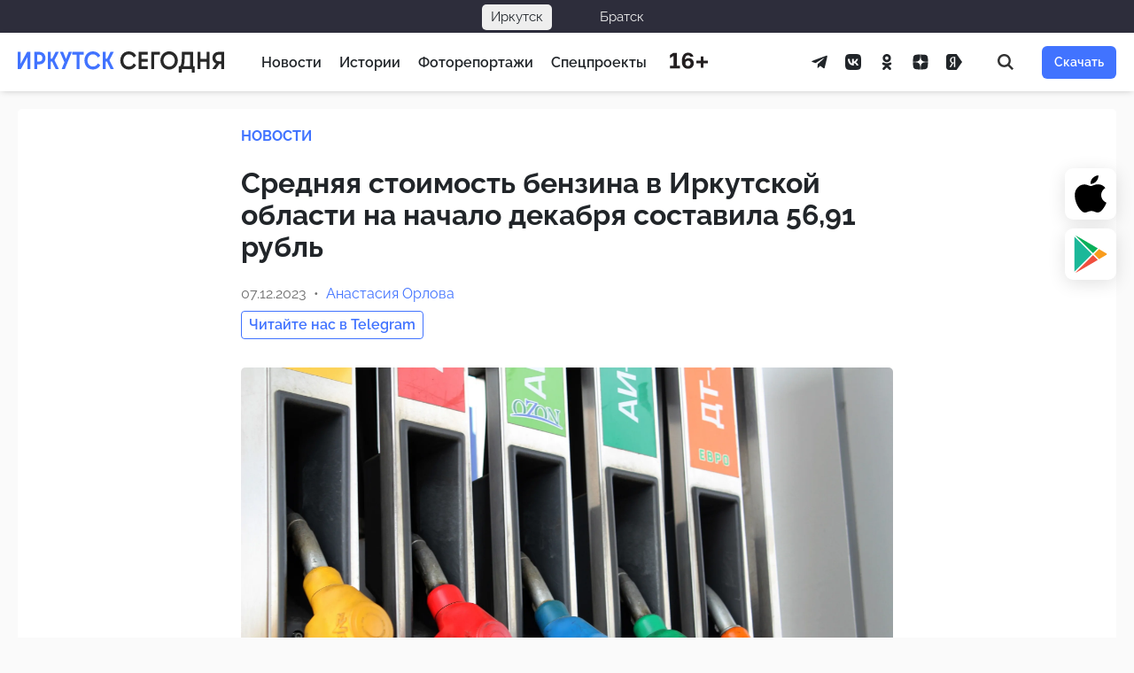

--- FILE ---
content_type: text/html; charset=UTF-8
request_url: https://irk.today/2023/12/07/srednyaya-stoimost-benzina-v-irkutskoy-oblasti-na-nachalo-dekabrya-sostavila-56-91-rubl/
body_size: 18618
content:
<!DOCTYPE html> <html prefix="og: http://ogp.me/ns#" lang="ru-RU"> <head> <meta charset="UTF-8"> <meta name="viewport" content="width=device-width, initial-scale=1.0"> <meta name="theme-color" content="#0F2E2C"> <meta name="apple-mobile-web-app-status-bar-style" content="#0F2E2C"> <title>Средняя стоимость бензина в Иркутской области на начало декабря составила 56,91 рубль — Иркутск Сегодня</title>
<style>.flying-press-lazy-bg{background-image:none!important;}</style>

 <meta name="dc.title" content="Средняя стоимость бензина в Иркутской области на начало декабря составила 56,91 рубль — Иркутск Сегодня"> <meta name="dc.description" content="В Иркутской области к 4 декабря средняя стоимость бензина составила 56,91 рубль, следует из документов Росстата. В том числе бензин марки АИ-92 в среднем стоит 51,24 рубля, марки АИ-95 - 55,22 рубля, марки АИ-98 и выше - 72,86 рубля и дизтопливо стоит в среднем по региону 69,77 рубля. В середине&hellip;"> <meta name="dc.relation" content="https://irk.today/2023/12/07/srednyaya-stoimost-benzina-v-irkutskoy-oblasti-na-nachalo-dekabrya-sostavila-56-91-rubl/"> <meta name="dc.source" content="https://irk.today/"> <meta name="dc.language" content="ru_RU"> <meta name="description" content="В Иркутской области к 4 декабря средняя стоимость бензина составила 56,91 рубль, следует из документов Росстата. В том числе бензин марки АИ-92 в среднем стоит 51,24 рубля, марки АИ-95 - 55,22 рубля, марки АИ-98 и выше - 72,86 рубля и дизтопливо стоит в среднем по региону 69,77 рубля. В середине&hellip;"> <meta property="article:published_time" content="2023-12-07T12:21:03+08:00"> <meta property="article:modified_time" content="2023-12-07T12:21:07+08:00"> <meta property="og:updated_time" content="2023-12-07T12:21:07+08:00"> <meta name="thumbnail" content="https://irk.today/wp-content/uploads/817-detey-sirot-ustroili-v-semi-v-irkutskoy-oblasti-s-nachala-goda-150x150.jpg"> <meta name="robots" content="index, follow, max-snippet:-1, max-image-preview:large, max-video-preview:-1"> <link rel="canonical" href="https://irk.today/2023/12/07/srednyaya-stoimost-benzina-v-irkutskoy-oblasti-na-nachalo-dekabrya-sostavila-56-91-rubl/"> <script type="application/ld+json">{"@context":"https:\/\/schema.org\/","@type":"Article","datePublished":"2023-12-07T12:21:03+08:00","dateModified":"2023-12-07T12:21:07+08:00","mainEntityOfPage":{"@type":"WebPage","@id":"https:\/\/irk.today\/2023\/12\/07\/srednyaya-stoimost-benzina-v-irkutskoy-oblasti-na-nachalo-dekabrya-sostavila-56-91-rubl\/"},"headline":"\u0421\u0440\u0435\u0434\u043d\u044f\u044f \u0441\u0442\u043e\u0438\u043c\u043e\u0441\u0442\u044c \u0431\u0435\u043d\u0437\u0438\u043d\u0430 \u0432 \u0418\u0440\u043a\u0443\u0442\u0441\u043a\u043e\u0439 \u043e\u0431\u043b\u0430\u0441\u0442\u0438 \u043d\u0430 \u043d\u0430\u0447\u0430\u043b\u043e \u0434\u0435\u043a\u0430\u0431\u0440\u044f \u0441\u043e\u0441\u0442\u0430\u0432\u0438\u043b\u0430 56,91 \u0440\u0443\u0431\u043b\u044c","author":{"@type":"Person","name":"\u0410\u043d\u0430\u0441\u0442\u0430\u0441\u0438\u044f \u041e\u0440\u043b\u043e\u0432\u0430","url":"https:\/\/irk.today\/author\/glavred\/"},"image":{"@type":"ImageObject","url":"https:\/\/irk.today\/wp-content\/uploads\/817-detey-sirot-ustroili-v-semi-v-irkutskoy-oblasti-s-nachala-goda.jpg"},"publisher":{"@type":"Organization","name":"\u0418\u0440\u043a\u0443\u0442\u0441\u043a \u0421\u0435\u0433\u043e\u0434\u043d\u044f","logo":{"@type":"ImageObject","url":"https:\/\/irk.today\/wp-content\/uploads\/logo-1.png","width":"512","height":"512"}},"description":"\u0412 \u0418\u0440\u043a\u0443\u0442\u0441\u043a\u043e\u0439 \u043e\u0431\u043b\u0430\u0441\u0442\u0438 \u043a 4 \u0434\u0435\u043a\u0430\u0431\u0440\u044f \u0441\u0440\u0435\u0434\u043d\u044f\u044f \u0441\u0442\u043e\u0438\u043c\u043e\u0441\u0442\u044c \u0431\u0435\u043d\u0437\u0438\u043d\u0430 \u0441\u043e\u0441\u0442\u0430\u0432\u0438\u043b\u0430 56,91 \u0440\u0443\u0431\u043b\u044c, \u0441\u043b\u0435\u0434\u0443\u0435\u0442 \u0438\u0437 \u0434\u043e\u043a\u0443\u043c\u0435\u043d\u0442\u043e\u0432 \u0420\u043e\u0441\u0441\u0442\u0430\u0442\u0430. \u0412 \u0442\u043e\u043c \u0447\u0438\u0441\u043b\u0435 \u0431\u0435\u043d\u0437\u0438\u043d \u043c\u0430\u0440\u043a\u0438 \u0410\u0418-92 \u0432 \u0441\u0440\u0435\u0434\u043d\u0435\u043c \u0441\u0442\u043e\u0438\u0442 51,24 \u0440\u0443\u0431\u043b\u044f, \u043c\u0430\u0440\u043a\u0438 \u0410\u0418-95 - 55,22 \u0440\u0443\u0431\u043b\u044f, \u043c\u0430\u0440\u043a\u0438 \u0410\u0418-98 \u0438 \u0432\u044b\u0448\u0435 - 72,86 \u0440\u0443\u0431\u043b\u044f \u0438 \u0434\u0438\u0437\u0442\u043e\u043f\u043b\u0438\u0432\u043e \u0441\u0442\u043e\u0438\u0442 \u0432 \u0441\u0440\u0435\u0434\u043d\u0435\u043c \u043f\u043e \u0440\u0435\u0433\u0438\u043e\u043d\u0443 69,77 \u0440\u0443\u0431\u043b\u044f. \u0412 \u0441\u0435\u0440\u0435\u0434\u0438\u043d\u0435&hellip;"}</script> <link rel="shortcut icon" href="https://irk.today/wp-content/themes/irkutsk/assets/images/favicon.ico" crossorigin="use-credentials"> <link rel="icon" type="image/png" sizes="32x32" href="https://irk.today/wp-content/themes/irkutsk/assets/images/favicon-32x32.png"> <link rel="icon" type="image/png" sizes="192x192" href="https://irk.today/wp-content/themes/irkutsk/assets/images/android-chrome-192x192.png"> <link rel="apple-touch-icon" sizes="180x180" href="https://irk.today/wp-content/themes/irkutsk/assets/images/apple-touch-icon.png"> <meta name="description" content="В Иркутской области к 4 декабря средняя стоимость бензина составила 56,91 рубль, следует из документов Росстата. В том числе бензин марки АИ-92 в среднем стоит 51,24 рубля, марки АИ-95 - 55,22 рубля, марки АИ-98 и выше - 72,86 рубля и дизтопливо стоит в среднем по региону 69,77 рубля."> <meta property="og:site_name" content="Иркутск Сегодня"> <meta property="og:locale" content="ru_RU"> <meta property="og:description" content="В Иркутской области к 4 декабря средняя стоимость бензина составила 56,91 рубль, следует из документов Росстата. В том числе бензин марки АИ-92 в среднем стоит 51,24 рубля, марки АИ-95 - 55,22 рубля, марки АИ-98 и выше - 72,86 рубля и дизтопливо стоит в среднем по региону 69,77 рубля."> <meta property="og:image" content="https://irk.today/wp-content/themes/irkutsk/assets/images/poster-feature.png"> <meta property="og:image:width" content="1200"> <meta property="og:image:height" content="630"> <meta property="og:type" content="article"> <meta property="og:url" content="https://irk.today/2023/12/07/srednyaya-stoimost-benzina-v-irkutskoy-oblasti-na-nachalo-dekabrya-sostavila-56-91-rubl/"> <meta property="og:title" content="Средняя стоимость бензина в Иркутской области на начало декабря составила 56,91 рубль"> <meta name="twitter:card" content="summary_large_image"> <meta name="twitter:site" content="@KedrMedia"> <meta name="twitter:image" content="https://irk.today/wp-content/themes/irkutsk/assets/images/poster-feature.png"> <meta name="facebook-domain-verification" content="u28mwryow1eqvezxc7f64xb9s51d61"/> <meta name="telegram:channel" content="@irktoday"> <style id='wp-img-auto-sizes-contain-inline-css' type='text/css'>img:is([sizes=auto i],[sizes^="auto," i]){contain-intrinsic-size:3000px 1500px} /*# sourceURL=wp-img-auto-sizes-contain-inline-css */</style> <link rel='stylesheet' id='today-bar-style-css' href='https://irk.today/wp-content/cache/flying-press/42b6c48dafd2.bar.css' type='text/css' media='all'/> <link rel='stylesheet' id='glightbox-css' href="https://irk.today/wp-content/cache/flying-press/glightbox.min.css" type='text/css' media='all' data-origin-href="https://cdn.jsdelivr.net/npm/glightbox@3.2.0/dist/css/glightbox.min.css?ver=3.2.0"/> <link rel='stylesheet' id='clickimg-frontend-css' href='https://irk.today/wp-content/cache/flying-press/b4a1b33e33d8.clickimg-frontend.css' type='text/css' media='all'/> <link rel='stylesheet' id='wp-omnivideo-style-css' href='https://irk.today/wp-content/cache/flying-press/a928caa8cf48.omnivideo.min.css' type='text/css' media='all'/> <link rel='stylesheet' id='wp-block-paragraph-css' href='https://irk.today/wp-content/cache/flying-press/daa09a2e36a4.style.min.css' type='text/css' media='all'/> <script type="text/javascript" id="jquery-core-js" data-loading-method="user-interaction" data-src="https://irk.today/wp-includes/js/jquery/jquery.min.js?ver=826eb77e86b0"></script> <link rel="https://api.w.org/" href="https://irk.today/wp-json/"/><link rel="alternate" title="JSON" type="application/json" href="https://irk.today/wp-json/wp/v2/posts/167435"/><style>.pseudo-clearfy-link { color: #008acf; cursor: pointer;}.pseudo-clearfy-link:hover { text-decoration: none;}</style><meta name="apple-itunes-app" content="app-id=1400695532"> <link rel="manifest" href="https://irk.today/wp-json/wp/v2/web-app-manifest"> <meta name="theme-color" content="#fff"> <meta name="apple-mobile-web-app-capable" content="yes"> <meta name="mobile-web-app-capable" content="yes"> <link rel="apple-touch-startup-image" href="https://irk.today/wp-content/uploads/cropped-is-1024-ugly-1-1-192x192.png"> <meta name="apple-mobile-web-app-title" content="IRK.TODAY"> <meta name="application-name" content="IRK.TODAY"> <style id="wpremark-styles">.wpremark{position:relative;display:flex;border:none}.wpremark p{margin:.75em 0}.wpremark p:first-child{margin-top:0}.wpremark p:last-child{margin-bottom:0}.wpremark .wpremark-body{width:100%;max-width:100%;align-self:center}.wpremark .wpremark-icon svg,.wpremark .wpremark-icon img{display:block;max-width:100%;max-height:100%}</style><meta property="og:image" content="https://irk.today/wp-content/uploads/sharing-image/657148389548e.png"> <meta property="og:image:width" content="1200"> <meta property="og:image:height" content="630"> <meta name="twitter:card" content="summary_large_image"> <meta name="twitter:image" content="https://irk.today/wp-content/uploads/sharing-image/657148389548e.png"> <script data-loading-method="user-interaction" data-src="data:text/javascript,document.documentElement.classList.add%28%22leyka-js%22%29%3B"></script> <meta name="onesignal" content="wordpress-plugin"/> <script data-loading-method="user-interaction" data-src="data:text/javascript,window.OneSignalDeferred%20%3D%20window.OneSignalDeferred%20%7C%7C%20%5B%5D%3B%0A%0A%20%20%20%20%20%20OneSignalDeferred.push%28function%28OneSignal%29%20%7B%0A%20%20%20%20%20%20%20%20var%20oneSignal_options%20%3D%20%7B%7D%3B%0A%20%20%20%20%20%20%20%20window._oneSignalInitOptions%20%3D%20oneSignal_options%3B%0A%0A%20%20%20%20%20%20%20%20oneSignal_options%5B%27serviceWorkerParam%27%5D%20%3D%20%7B%20scope%3A%20%27%2Fwp-content%2Fplugins%2Fonesignal-free-web-push-notifications%2Fsdk_files%2Fpush%2Fonesignal%2F%27%20%7D%3B%0AoneSignal_options%5B%27serviceWorkerPath%27%5D%20%3D%20%27OneSignalSDKWorker.js%27%3B%0A%0A%20%20%20%20%20%20%20%20OneSignal.Notifications.setDefaultUrl%28%22https%3A%2F%2Firk.today%22%29%3B%0A%0A%20%20%20%20%20%20%20%20oneSignal_options%5B%27wordpress%27%5D%20%3D%20true%3B%0AoneSignal_options%5B%27appId%27%5D%20%3D%20%2717d1af13-3d82-400c-ae25-225720892a47%27%3B%0AoneSignal_options%5B%27allowLocalhostAsSecureOrigin%27%5D%20%3D%20true%3B%0AoneSignal_options%5B%27welcomeNotification%27%5D%20%3D%20%7B%20%7D%3B%0AoneSignal_options%5B%27welcomeNotification%27%5D%5B%27title%27%5D%20%3D%20%22%D0%98%D1%80%D0%BA%D1%83%D1%82%D1%81%D0%BA%20%D0%A1%D0%B5%D0%B3%D0%BE%D0%B4%D0%BD%D1%8F%22%3B%0AoneSignal_options%5B%27welcomeNotification%27%5D%5B%27message%27%5D%20%3D%20%22%D0%A1%D0%BF%D0%B0%D1%81%D0%B8%D0%B1%D0%BE%20%D0%B7%D0%B0%20%D0%BF%D0%BE%D0%B4%D0%BF%D0%B8%D1%81%D0%BA%D1%83%20%D0%BD%D0%B0%20%D1%83%D0%B2%D0%B5%D0%B4%D0%BE%D0%BC%D0%BB%D0%B5%D0%BD%D0%B8%D1%8F%20%D1%81%20%D0%BD%D0%B0%D1%88%D0%B5%D0%B3%D0%BE%20%D1%81%D0%B0%D0%B9%D1%82%D0%B0%21%22%3B%0AoneSignal_options%5B%27welcomeNotification%27%5D%5B%27url%27%5D%20%3D%20%22https%3A%2F%2Firk.today%22%3B%0AoneSignal_options%5B%27path%27%5D%20%3D%20%22https%3A%2F%2Firk.today%2Fwp-content%2Fplugins%2Fonesignal-free-web-push-notifications%2Fsdk_files%2F%22%3B%0AoneSignal_options%5B%27safari_web_id%27%5D%20%3D%20%22web.onesignal.auto.13dd012d-81c7-44d8-8660-15690626d9c4%22%3B%0AoneSignal_options%5B%27promptOptions%27%5D%20%3D%20%7B%20%7D%3B%0AoneSignal_options%5B%27promptOptions%27%5D%5B%27actionMessage%27%5D%20%3D%20%22%D0%9C%D1%8B%20%D1%85%D0%BE%D1%82%D0%B5%D0%BB%D0%B8%20%D0%B1%D1%8B%20%D0%BE%D1%82%D0%BF%D1%80%D0%B0%D0%B2%D0%BB%D1%8F%D1%82%D1%8C%20%D0%B2%D0%B0%D0%BC%20push-%D1%83%D0%B2%D0%B5%D0%B4%D0%BE%D0%BC%D0%BB%D0%B5%D0%BD%D0%B8%D1%8F%20%D0%BD%D0%B0%20%D0%B2%D0%B0%D0%B6%D0%BD%D1%8B%D0%B5%20%D0%BD%D0%BE%D0%B2%D0%BE%D1%81%D1%82%D0%B8%22%3B%0AoneSignal_options%5B%27promptOptions%27%5D%5B%27exampleNotificationTitleDesktop%27%5D%20%3D%20%22%D0%AD%D1%82%D0%BE%20%D0%BF%D1%80%D0%B8%D0%BC%D0%B5%D1%80%20%D1%83%D0%B2%D0%B5%D0%B4%D0%BE%D0%BC%D0%BB%D0%B5%D0%BD%D0%B8%D1%8F%22%3B%0AoneSignal_options%5B%27promptOptions%27%5D%5B%27exampleNotificationMessageDesktop%27%5D%20%3D%20%22%D0%A3%D0%B2%D0%B5%D0%B4%D0%BE%D0%BC%D0%BB%D0%B5%D0%BD%D0%B8%D1%8F%20%D0%B1%D1%83%D0%B4%D1%83%D1%82%20%D0%BF%D0%BE%D1%8F%D0%B2%D0%BB%D1%8F%D1%82%D1%8C%D1%81%D1%8F%20%D0%BD%D0%B0%20%D0%B2%D0%B0%D1%88%D0%B5%D0%BC%20%D1%80%D0%B0%D0%B1%D0%BE%D1%87%D0%B5%D0%BC%20%D1%81%D1%82%D0%BE%D0%BB%D0%B5%22%3B%0AoneSignal_options%5B%27promptOptions%27%5D%5B%27exampleNotificationTitleMobile%27%5D%20%3D%20%22%D0%9F%D1%80%D0%B8%D0%BC%D0%B5%D1%80%20%D1%83%D0%B2%D0%B5%D0%B4%D0%BE%D0%BC%D0%BB%D0%B5%D0%BD%D0%B8%D1%8F%22%3B%0AoneSignal_options%5B%27promptOptions%27%5D%5B%27exampleNotificationMessageMobile%27%5D%20%3D%20%22%D0%A3%D0%B2%D0%B5%D0%B4%D0%BE%D0%BC%D0%BB%D0%B5%D0%BD%D0%B8%D1%8F%20%D0%B1%D1%83%D0%B4%D1%83%D1%82%20%D0%BF%D0%BE%D1%8F%D0%B2%D0%BB%D1%8F%D1%82%D1%8C%D1%81%D1%8F%20%D0%BD%D0%B0%20%D1%82%D0%B5%D0%BB%D0%B5%D1%84%D0%BE%D0%BD%D0%B5%22%3B%0AoneSignal_options%5B%27promptOptions%27%5D%5B%27exampleNotificationCaption%27%5D%20%3D%20%22%D0%9F%D1%80%D0%BE%D0%B2%D0%B5%D1%80%D0%BA%D0%B0%20%D1%81%D0%B2%D1%8F%D0%B7%D0%B8%22%3B%0AoneSignal_options%5B%27promptOptions%27%5D%5B%27acceptButtonText%27%5D%20%3D%20%22%D0%A0%D0%B0%D0%B7%D1%80%D0%B5%D1%88%D0%B8%D1%82%D1%8C%22%3B%0AoneSignal_options%5B%27promptOptions%27%5D%5B%27cancelButtonText%27%5D%20%3D%20%22%D0%9D%D0%B5%D1%82%2C%20%D1%81%D0%BF%D0%B0%D1%81%D0%B8%D0%B1%D0%BE%22%3B%0AoneSignal_options%5B%27promptOptions%27%5D%5B%27siteName%27%5D%20%3D%20%22http%3A%2F%2Firk.today%22%3B%0AoneSignal_options%5B%27promptOptions%27%5D%5B%27autoAcceptTitle%27%5D%20%3D%20%22%D0%9D%D0%B0%D0%B6%D0%BC%D0%B8%D1%82%D0%B5%20%D1%80%D0%B0%D0%B7%D1%80%D0%B5%D1%88%D0%B8%D1%82%D1%8C%22%3B%0AoneSignal_options%5B%27notifyButton%27%5D%20%3D%20%7B%20%7D%3B%0AoneSignal_options%5B%27notifyButton%27%5D%5B%27enable%27%5D%20%3D%20true%3B%0AoneSignal_options%5B%27notifyButton%27%5D%5B%27position%27%5D%20%3D%20%27bottom-left%27%3B%0AoneSignal_options%5B%27notifyButton%27%5D%5B%27theme%27%5D%20%3D%20%27default%27%3B%0AoneSignal_options%5B%27notifyButton%27%5D%5B%27size%27%5D%20%3D%20%27medium%27%3B%0AoneSignal_options%5B%27notifyButton%27%5D%5B%27displayPredicate%27%5D%20%3D%20function%28%29%20%7B%0A%20%20%20%20%20%20%20%20%20%20%20%20%20%20return%20%21OneSignal.User.PushSubscription.optedIn%3B%0A%20%20%20%20%20%20%20%20%20%20%20%20%7D%3B%0AoneSignal_options%5B%27notifyButton%27%5D%5B%27showCredit%27%5D%20%3D%20false%3B%0AoneSignal_options%5B%27notifyButton%27%5D%5B%27text%27%5D%20%3D%20%7B%7D%3B%0AoneSignal_options%5B%27notifyButton%27%5D%5B%27text%27%5D%5B%27tip.state.unsubscribed%27%5D%20%3D%20%27%D0%9F%D0%BE%D0%B4%D0%BF%D0%B8%D1%81%D0%B0%D1%82%D1%8C%D1%81%D1%8F%20%D0%BD%D0%B0%20%D1%83%D0%B2%D0%B5%D0%B4%D0%BE%D0%BC%D0%BB%D0%B5%D0%BD%D0%B8%D1%8F%27%3B%0AoneSignal_options%5B%27notifyButton%27%5D%5B%27text%27%5D%5B%27tip.state.subscribed%27%5D%20%3D%20%27%D0%92%D1%8B%20%D0%BF%D0%BE%D0%B4%D0%BF%D0%B8%D1%81%D0%B0%D0%BD%D1%8B%20%D0%BD%D0%B0%20%D1%83%D0%B2%D0%B5%D0%B4%D0%BE%D0%BC%D0%BB%D0%B5%D0%BD%D0%B8%D1%8F%27%3B%0AoneSignal_options%5B%27notifyButton%27%5D%5B%27text%27%5D%5B%27tip.state.blocked%27%5D%20%3D%20%27%D0%92%D1%8B%20%D0%B7%D0%B0%D0%B1%D0%BB%D0%BE%D0%BA%D0%B8%D1%80%D0%BE%D0%B2%D0%B0%D0%BB%D0%B8%20%D1%83%D0%B2%D0%B5%D0%B4%D0%BE%D0%BC%D0%BB%D0%B5%D0%BD%D0%B8%D1%8F%27%3B%0AoneSignal_options%5B%27notifyButton%27%5D%5B%27text%27%5D%5B%27message.action.subscribed%27%5D%20%3D%20%27%D0%A1%D0%BF%D0%B0%D1%81%D0%B8%D0%B1%D0%BE%20%D0%B7%D0%B0%20%D0%BF%D0%BE%D0%B4%D0%BF%D0%B8%D1%81%D0%BA%D1%83%20%D0%BD%D0%B0%20%D1%83%D0%B2%D0%B5%D0%B4%D0%BE%D0%BC%D0%BB%D0%B5%D0%BD%D0%B8%D1%8F%21%27%3B%0AoneSignal_options%5B%27notifyButton%27%5D%5B%27text%27%5D%5B%27message.action.resubscribed%27%5D%20%3D%20%27%D0%92%D1%8B%20%D0%BF%D0%BE%D0%B4%D0%BF%D0%B8%D1%81%D0%B0%D0%BD%D1%8B%20%D0%BD%D0%B0%20%D1%83%D0%B2%D0%B5%D0%B4%D0%BE%D0%BC%D0%BB%D0%B5%D0%BD%D0%B8%D1%8F%27%3B%0AoneSignal_options%5B%27notifyButton%27%5D%5B%27text%27%5D%5B%27message.action.unsubscribed%27%5D%20%3D%20%27%D0%92%D1%8B%20%D0%B1%D0%BE%D0%BB%D1%8C%D1%88%D0%B5%20%D0%BD%D0%B5%20%D0%B1%D1%83%D0%B4%D0%B5%D1%82%D0%B5%20%D0%BF%D0%BE%D0%BB%D1%83%D1%87%D0%B0%D1%82%D1%8C%20%D1%83%D0%B2%D0%B5%D0%B4%D0%BE%D0%BC%D0%BB%D0%B5%D0%BD%D0%B8%D1%8F%27%3B%0AoneSignal_options%5B%27notifyButton%27%5D%5B%27text%27%5D%5B%27dialog.main.title%27%5D%20%3D%20%27%D0%A3%D0%BF%D1%80%D0%B0%D0%B2%D0%BB%D1%8F%D1%82%D1%8C%20%D0%BF%D0%BE%D0%B4%D0%BF%D0%B8%D1%81%D0%BA%D0%B0%D0%BC%D0%B8%27%3B%0AoneSignal_options%5B%27notifyButton%27%5D%5B%27text%27%5D%5B%27dialog.main.button.subscribe%27%5D%20%3D%20%27%D0%9F%D0%BE%D0%B4%D0%BF%D0%B8%D1%81%D0%B0%D1%82%D1%8C%D1%81%D1%8F%27%3B%0AoneSignal_options%5B%27notifyButton%27%5D%5B%27text%27%5D%5B%27dialog.main.button.unsubscribe%27%5D%20%3D%20%27%D0%9E%D1%82%D0%BF%D0%B8%D1%81%D0%B0%D1%82%D1%8C%D1%81%D1%8F%27%3B%0AoneSignal_options%5B%27notifyButton%27%5D%5B%27text%27%5D%5B%27dialog.blocked.title%27%5D%20%3D%20%27%D0%A0%D0%B0%D0%B7%D0%B1%D0%BB%D0%BE%D0%BA%D0%B8%D1%80%D0%BE%D0%B2%D0%B0%D1%82%D1%8C%20%D1%83%D0%B2%D0%B5%D0%B4%D0%BE%D0%BC%D0%BB%D0%B5%D0%BD%D0%B8%D1%8F%27%3B%0AoneSignal_options%5B%27notifyButton%27%5D%5B%27text%27%5D%5B%27dialog.blocked.message%27%5D%20%3D%20%27%D0%A1%D0%BB%D0%B5%D0%B4%D1%83%D0%B9%D1%82%D0%B5%20%D0%B8%D0%BD%D1%81%D1%82%D1%80%D1%83%D0%BA%D1%86%D0%B8%D0%B8%20%D0%B4%D0%BB%D1%8F%20%D1%80%D0%B0%D0%B7%D0%B1%D0%BB%D0%BE%D0%BA%D0%B8%D1%80%D0%BE%D0%B2%D0%BA%D0%B8%20%D1%83%D0%B2%D0%B5%D0%B4%D0%BE%D0%BC%D0%BB%D0%B5%D0%BD%D0%B8%D0%B9%27%3B%0AoneSignal_options%5B%27notifyButton%27%5D%5B%27offset%27%5D%20%3D%20%7B%7D%3B%0AoneSignal_options%5B%27notifyButton%27%5D%5B%27offset%27%5D%5B%27bottom%27%5D%20%3D%20%2760px%27%3B%0AoneSignal_options%5B%27notifyButton%27%5D%5B%27offset%27%5D%5B%27left%27%5D%20%3D%20%2720px%27%3B%0A%20%20%20%20%20%20%20%20%20%20%20%20%20%20OneSignal.init%28window._oneSignalInitOptions%29%3B%0A%20%20%20%20%20%20%20%20%20%20%20%20%20%20OneSignal.Slidedown.promptPush%28%29%20%20%20%20%20%20%7D%29%3B%0A%0A%20%20%20%20%20%20function%20documentInitOneSignal%28%29%20%7B%0A%20%20%20%20%20%20%20%20var%20oneSignal_elements%20%3D%20document.getElementsByClassName%28%22OneSignal-prompt%22%29%3B%0A%0A%20%20%20%20%20%20%20%20var%20oneSignalLinkClickHandler%20%3D%20function%28event%29%20%7B%20OneSignal.Notifications.requestPermission%28%29%3B%20event.preventDefault%28%29%3B%20%7D%3B%20%20%20%20%20%20%20%20for%28var%20i%20%3D%200%3B%20i%20%3C%20oneSignal_elements.length%3B%20i%2B%2B%29%0A%20%20%20%20%20%20%20%20%20%20oneSignal_elements%5Bi%5D.addEventListener%28%27click%27%2C%20oneSignalLinkClickHandler%2C%20false%29%3B%0A%20%20%20%20%20%20%7D%0A%0A%20%20%20%20%20%20if%20%28document.readyState%20%3D%3D%3D%20%27complete%27%29%20%7B%0A%20%20%20%20%20%20%20%20%20%20%20documentInitOneSignal%28%29%3B%0A%20%20%20%20%20%20%7D%0A%20%20%20%20%20%20else%20%7B%0A%20%20%20%20%20%20%20%20%20%20%20window.addEventListener%28%22load%22%2C%20function%28event%29%7B%0A%20%20%20%20%20%20%20%20%20%20%20%20%20%20%20documentInitOneSignal%28%29%3B%0A%20%20%20%20%20%20%20%20%20%20%7D%29%3B%0A%20%20%20%20%20%20%7D"></script> <link rel="amphtml" href="https://irk.today/2023/12/07/srednyaya-stoimost-benzina-v-irkutskoy-oblasti-na-nachalo-dekabrya-sostavila-56-91-rubl/amp/"><script type="application/ld+json">{"@context":"http://schema.org","@type":"Article","url":"https://irk.today/2023/12/07/srednyaya-stoimost-benzina-v-irkutskoy-oblasti-na-nachalo-dekabrya-sostavila-56-91-rubl/","@id":"https://irk.today/2023/12/07/srednyaya-stoimost-benzina-v-irkutskoy-oblasti-na-nachalo-dekabrya-sostavila-56-91-rubl/#post-167435","datePublished":"2023-12-07T12:21:03+08:00","dateModified":"2023-12-07T12:21:07+08:00","headline":"Средняя стоимость бензина в Иркутской области на начало декабря составила 56,91 рубль","text":"В Иркутской области к 4 декабря средняя стоимость бензина составила 56,91 рубль, следует из документов Росстата. В том числе бензин марки АИ-92 в среднем стоит 51,24 рубля, марки АИ-95 - 55,22 рубля, марки АИ-98 и выше - 72,86 рубля и дизтопливо стоит в среднем по региону 69,77 рубля.    В середине ноября 2023 года средняя цена на бензин составляла 57,08 рубля. Как сообщало \"Иркутск Сегодня\", в середине октября цена была еще выше - 59,02 рубля.    \"Иркутск Сегодня\"","author":[{"type":"Person","name":"Анастасия Орлова"}]}</script><style>.clearfy-cookie { position:fixed; left:0; right:0; bottom:0; padding:12px; color:#555555; background:#ffffff; box-shadow:0 3px 20px -5px rgba(41, 44, 56, 0.2); z-index:9999; font-size: 13px; border-radius: 12px; transition: .3s; }.clearfy-cookie--left { left: 20px; bottom: 20px; right: auto; max-width: 400px; margin-right: 20px; }.clearfy-cookie--right { left: auto; bottom: 20px; right: 20px; max-width: 400px; margin-left: 20px; }.clearfy-cookie.clearfy-cookie-hide { transform: translateY(150%) translateZ(0); opacity: 0; }.clearfy-cookie-container { max-width:1170px; margin:0 auto; text-align:center; }.clearfy-cookie-accept { background:#4b81e8; color:#fff; border:0; padding:.2em .8em; margin: 0 0 0 .5em; font-size: 13px; border-radius: 4px; cursor: pointer; }.clearfy-cookie-accept:hover,.clearfy-cookie-accept:focus { opacity: .9; }</style> <style id='global-styles-inline-css' type='text/css'>:root{--wp--preset--aspect-ratio--square: 1;--wp--preset--aspect-ratio--4-3: 4/3;--wp--preset--aspect-ratio--3-4: 3/4;--wp--preset--aspect-ratio--3-2: 3/2;--wp--preset--aspect-ratio--2-3: 2/3;--wp--preset--aspect-ratio--16-9: 16/9;--wp--preset--aspect-ratio--9-16: 9/16;--wp--preset--color--black: #000000;--wp--preset--color--cyan-bluish-gray: #abb8c3;--wp--preset--color--white: #ffffff;--wp--preset--color--pale-pink: #f78da7;--wp--preset--color--vivid-red: #cf2e2e;--wp--preset--color--luminous-vivid-orange: #ff6900;--wp--preset--color--luminous-vivid-amber: #fcb900;--wp--preset--color--light-green-cyan: #7bdcb5;--wp--preset--color--vivid-green-cyan: #00d084;--wp--preset--color--pale-cyan-blue: #8ed1fc;--wp--preset--color--vivid-cyan-blue: #0693e3;--wp--preset--color--vivid-purple: #9b51e0;--wp--preset--gradient--vivid-cyan-blue-to-vivid-purple: linear-gradient(135deg,rgb(6,147,227) 0%,rgb(155,81,224) 100%);--wp--preset--gradient--light-green-cyan-to-vivid-green-cyan: linear-gradient(135deg,rgb(122,220,180) 0%,rgb(0,208,130) 100%);--wp--preset--gradient--luminous-vivid-amber-to-luminous-vivid-orange: linear-gradient(135deg,rgb(252,185,0) 0%,rgb(255,105,0) 100%);--wp--preset--gradient--luminous-vivid-orange-to-vivid-red: linear-gradient(135deg,rgb(255,105,0) 0%,rgb(207,46,46) 100%);--wp--preset--gradient--very-light-gray-to-cyan-bluish-gray: linear-gradient(135deg,rgb(238,238,238) 0%,rgb(169,184,195) 100%);--wp--preset--gradient--cool-to-warm-spectrum: linear-gradient(135deg,rgb(74,234,220) 0%,rgb(151,120,209) 20%,rgb(207,42,186) 40%,rgb(238,44,130) 60%,rgb(251,105,98) 80%,rgb(254,248,76) 100%);--wp--preset--gradient--blush-light-purple: linear-gradient(135deg,rgb(255,206,236) 0%,rgb(152,150,240) 100%);--wp--preset--gradient--blush-bordeaux: linear-gradient(135deg,rgb(254,205,165) 0%,rgb(254,45,45) 50%,rgb(107,0,62) 100%);--wp--preset--gradient--luminous-dusk: linear-gradient(135deg,rgb(255,203,112) 0%,rgb(199,81,192) 50%,rgb(65,88,208) 100%);--wp--preset--gradient--pale-ocean: linear-gradient(135deg,rgb(255,245,203) 0%,rgb(182,227,212) 50%,rgb(51,167,181) 100%);--wp--preset--gradient--electric-grass: linear-gradient(135deg,rgb(202,248,128) 0%,rgb(113,206,126) 100%);--wp--preset--gradient--midnight: linear-gradient(135deg,rgb(2,3,129) 0%,rgb(40,116,252) 100%);--wp--preset--font-size--small: 13px;--wp--preset--font-size--medium: 20px;--wp--preset--font-size--large: 36px;--wp--preset--font-size--x-large: 42px;--wp--preset--font-family--content: Lora, Georgia, serif;--wp--preset--font-family--regular: Raleway, 'Helvetica Neue', Arial, sans-serif;--wp--preset--spacing--20: 0.44rem;--wp--preset--spacing--30: 0.67rem;--wp--preset--spacing--40: 1rem;--wp--preset--spacing--50: 1.5rem;--wp--preset--spacing--60: 2.25rem;--wp--preset--spacing--70: 3.38rem;--wp--preset--spacing--80: 5.06rem;--wp--preset--shadow--natural: 6px 6px 9px rgba(0, 0, 0, 0.2);--wp--preset--shadow--deep: 12px 12px 50px rgba(0, 0, 0, 0.4);--wp--preset--shadow--sharp: 6px 6px 0px rgba(0, 0, 0, 0.2);--wp--preset--shadow--outlined: 6px 6px 0px -3px rgb(255, 255, 255), 6px 6px rgb(0, 0, 0);--wp--preset--shadow--crisp: 6px 6px 0px rgb(0, 0, 0);--wp--custom--color-primary: #4173ff;--wp--custom--color-background: #fafafa;--wp--custom--color-dark: #212529;--wp--custom--color-muted: #e0e0e0;--wp--custom--color-dim: #00000090;--wp--custom--color-overlay: #4173ff50;}.wp-block-kedr-help{--wp--preset--color--overlay: var(--wp--custom--color-overlay);--wp--preset--color--secondary: var(--wp--custom--color-background);}.wp-block-kedr-insertion{--wp--preset--color--overlay: var(--wp--custom--color-overlay);--wp--preset--color--secondary: var(--wp--custom--color-background);}:root { --wp--style--global--content-size: 736px;--wp--style--global--wide-size: 736px; }:where(body) { margin: 0; }.wp-site-blocks > .alignleft { float: left; margin-right: 2em; }.wp-site-blocks > .alignright { float: right; margin-left: 2em; }.wp-site-blocks > .aligncenter { justify-content: center; margin-left: auto; margin-right: auto; }:where(.is-layout-flex){gap: 0.5em;}:where(.is-layout-grid){gap: 0.5em;}.is-layout-flow > .alignleft{float: left;margin-inline-start: 0;margin-inline-end: 2em;}.is-layout-flow > .alignright{float: right;margin-inline-start: 2em;margin-inline-end: 0;}.is-layout-flow > .aligncenter{margin-left: auto !important;margin-right: auto !important;}.is-layout-constrained > .alignleft{float: left;margin-inline-start: 0;margin-inline-end: 2em;}.is-layout-constrained > .alignright{float: right;margin-inline-start: 2em;margin-inline-end: 0;}.is-layout-constrained > .aligncenter{margin-left: auto !important;margin-right: auto !important;}.is-layout-constrained > :where(:not(.alignleft):not(.alignright):not(.alignfull)){max-width: var(--wp--style--global--content-size);margin-left: auto !important;margin-right: auto !important;}.is-layout-constrained > .alignwide{max-width: var(--wp--style--global--wide-size);}body .is-layout-flex{display: flex;}.is-layout-flex{flex-wrap: wrap;align-items: center;}.is-layout-flex > :is(*, div){margin: 0;}body .is-layout-grid{display: grid;}.is-layout-grid > :is(*, div){margin: 0;}body{font-family: var(--wp--preset--font-family--content);font-size: 1.1875rem;line-height: 1.5;padding-top: 0px;padding-right: 0px;padding-bottom: 0px;padding-left: 0px;}a:where(:not(.wp-element-button)){color: var(--wp--custom--color-primary);text-decoration: underline;}:root :where(a:where(:not(.wp-element-button)):hover){color: var(--wp--custom--color-primary);text-decoration: none;}h1, h2, h3, h4, h5, h6{font-family: var(--wp--preset--font-family--regular);}h1{font-family: var(--wp--preset--font-family--regular);font-size: 2rem;line-height: 1.125;}h2{font-family: var(--wp--preset--font-family--regular);font-size: 1.875rem;line-height: 1.125;margin-bottom: 0;}h3{font-family: var(--wp--preset--font-family--regular);font-size: 1.75rem;margin-bottom: 0;}h4{font-family: var(--wp--preset--font-family--regular);font-size: 1.5rem;margin-bottom: 0;}h5{font-family: var(--wp--preset--font-family--regular);font-size: 1.375rem;margin-bottom: 0;}h6{font-family: var(--wp--preset--font-family--regular);font-size: 1.1875rem;margin-bottom: auto;}:root :where(.wp-element-button, .wp-block-button__link){background-color: #32373c;border-width: 0;color: #fff;font-family: var(--wp--preset--font-family--regular);font-size: inherit;font-style: inherit;font-weight: inherit;letter-spacing: inherit;line-height: inherit;padding-top: calc(0.667em + 2px);padding-right: calc(1.333em + 2px);padding-bottom: calc(0.667em + 2px);padding-left: calc(1.333em + 2px);text-decoration: none;text-transform: inherit;}:root :where(.wp-element-caption, .wp-block-audio figcaption, .wp-block-embed figcaption, .wp-block-gallery figcaption, .wp-block-image figcaption, .wp-block-table figcaption, .wp-block-video figcaption){color: var(--wp--custom--color-dim);font-family: var(--wp--preset--font-family--regular);font-size: 0.8125rem;padding-top: 0.5rem;}.has-black-color{color: var(--wp--preset--color--black) !important;}.has-cyan-bluish-gray-color{color: var(--wp--preset--color--cyan-bluish-gray) !important;}.has-white-color{color: var(--wp--preset--color--white) !important;}.has-pale-pink-color{color: var(--wp--preset--color--pale-pink) !important;}.has-vivid-red-color{color: var(--wp--preset--color--vivid-red) !important;}.has-luminous-vivid-orange-color{color: var(--wp--preset--color--luminous-vivid-orange) !important;}.has-luminous-vivid-amber-color{color: var(--wp--preset--color--luminous-vivid-amber) !important;}.has-light-green-cyan-color{color: var(--wp--preset--color--light-green-cyan) !important;}.has-vivid-green-cyan-color{color: var(--wp--preset--color--vivid-green-cyan) !important;}.has-pale-cyan-blue-color{color: var(--wp--preset--color--pale-cyan-blue) !important;}.has-vivid-cyan-blue-color{color: var(--wp--preset--color--vivid-cyan-blue) !important;}.has-vivid-purple-color{color: var(--wp--preset--color--vivid-purple) !important;}.has-black-background-color{background-color: var(--wp--preset--color--black) !important;}.has-cyan-bluish-gray-background-color{background-color: var(--wp--preset--color--cyan-bluish-gray) !important;}.has-white-background-color{background-color: var(--wp--preset--color--white) !important;}.has-pale-pink-background-color{background-color: var(--wp--preset--color--pale-pink) !important;}.has-vivid-red-background-color{background-color: var(--wp--preset--color--vivid-red) !important;}.has-luminous-vivid-orange-background-color{background-color: var(--wp--preset--color--luminous-vivid-orange) !important;}.has-luminous-vivid-amber-background-color{background-color: var(--wp--preset--color--luminous-vivid-amber) !important;}.has-light-green-cyan-background-color{background-color: var(--wp--preset--color--light-green-cyan) !important;}.has-vivid-green-cyan-background-color{background-color: var(--wp--preset--color--vivid-green-cyan) !important;}.has-pale-cyan-blue-background-color{background-color: var(--wp--preset--color--pale-cyan-blue) !important;}.has-vivid-cyan-blue-background-color{background-color: var(--wp--preset--color--vivid-cyan-blue) !important;}.has-vivid-purple-background-color{background-color: var(--wp--preset--color--vivid-purple) !important;}.has-black-border-color{border-color: var(--wp--preset--color--black) !important;}.has-cyan-bluish-gray-border-color{border-color: var(--wp--preset--color--cyan-bluish-gray) !important;}.has-white-border-color{border-color: var(--wp--preset--color--white) !important;}.has-pale-pink-border-color{border-color: var(--wp--preset--color--pale-pink) !important;}.has-vivid-red-border-color{border-color: var(--wp--preset--color--vivid-red) !important;}.has-luminous-vivid-orange-border-color{border-color: var(--wp--preset--color--luminous-vivid-orange) !important;}.has-luminous-vivid-amber-border-color{border-color: var(--wp--preset--color--luminous-vivid-amber) !important;}.has-light-green-cyan-border-color{border-color: var(--wp--preset--color--light-green-cyan) !important;}.has-vivid-green-cyan-border-color{border-color: var(--wp--preset--color--vivid-green-cyan) !important;}.has-pale-cyan-blue-border-color{border-color: var(--wp--preset--color--pale-cyan-blue) !important;}.has-vivid-cyan-blue-border-color{border-color: var(--wp--preset--color--vivid-cyan-blue) !important;}.has-vivid-purple-border-color{border-color: var(--wp--preset--color--vivid-purple) !important;}.has-vivid-cyan-blue-to-vivid-purple-gradient-background{background: var(--wp--preset--gradient--vivid-cyan-blue-to-vivid-purple) !important;}.has-light-green-cyan-to-vivid-green-cyan-gradient-background{background: var(--wp--preset--gradient--light-green-cyan-to-vivid-green-cyan) !important;}.has-luminous-vivid-amber-to-luminous-vivid-orange-gradient-background{background: var(--wp--preset--gradient--luminous-vivid-amber-to-luminous-vivid-orange) !important;}.has-luminous-vivid-orange-to-vivid-red-gradient-background{background: var(--wp--preset--gradient--luminous-vivid-orange-to-vivid-red) !important;}.has-very-light-gray-to-cyan-bluish-gray-gradient-background{background: var(--wp--preset--gradient--very-light-gray-to-cyan-bluish-gray) !important;}.has-cool-to-warm-spectrum-gradient-background{background: var(--wp--preset--gradient--cool-to-warm-spectrum) !important;}.has-blush-light-purple-gradient-background{background: var(--wp--preset--gradient--blush-light-purple) !important;}.has-blush-bordeaux-gradient-background{background: var(--wp--preset--gradient--blush-bordeaux) !important;}.has-luminous-dusk-gradient-background{background: var(--wp--preset--gradient--luminous-dusk) !important;}.has-pale-ocean-gradient-background{background: var(--wp--preset--gradient--pale-ocean) !important;}.has-electric-grass-gradient-background{background: var(--wp--preset--gradient--electric-grass) !important;}.has-midnight-gradient-background{background: var(--wp--preset--gradient--midnight) !important;}.has-small-font-size{font-size: var(--wp--preset--font-size--small) !important;}.has-medium-font-size{font-size: var(--wp--preset--font-size--medium) !important;}.has-large-font-size{font-size: var(--wp--preset--font-size--large) !important;}.has-x-large-font-size{font-size: var(--wp--preset--font-size--x-large) !important;}.has-content-font-family{font-family: var(--wp--preset--font-family--content) !important;}.has-regular-font-family{font-family: var(--wp--preset--font-family--regular) !important;}.wp-block-kedr-help.has-overlay-color{color: var(--wp--preset--color--overlay) !important;}.wp-block-kedr-help.has-secondary-color{color: var(--wp--preset--color--secondary) !important;}.wp-block-kedr-help.has-overlay-background-color{background-color: var(--wp--preset--color--overlay) !important;}.wp-block-kedr-help.has-secondary-background-color{background-color: var(--wp--preset--color--secondary) !important;}.wp-block-kedr-help.has-overlay-border-color{border-color: var(--wp--preset--color--overlay) !important;}.wp-block-kedr-help.has-secondary-border-color{border-color: var(--wp--preset--color--secondary) !important;}.wp-block-kedr-insertion.has-overlay-color{color: var(--wp--preset--color--overlay) !important;}.wp-block-kedr-insertion.has-secondary-color{color: var(--wp--preset--color--secondary) !important;}.wp-block-kedr-insertion.has-overlay-background-color{background-color: var(--wp--preset--color--overlay) !important;}.wp-block-kedr-insertion.has-secondary-background-color{background-color: var(--wp--preset--color--secondary) !important;}.wp-block-kedr-insertion.has-overlay-border-color{border-color: var(--wp--preset--color--overlay) !important;}.wp-block-kedr-insertion.has-secondary-border-color{border-color: var(--wp--preset--color--secondary) !important;}
/*# sourceURL=global-styles-inline-css */</style>
<link rel='stylesheet' id='kedr-theme-css' href='https://irk.today/wp-content/cache/flying-press/c5315339907e.styles.min.css' type='text/css' media='all' />
<script type="speculationrules">{"prefetch":[{"source":"document","where":{"and":[{"href_matches":"\/*"},{"not":{"href_matches":["\/*.php","\/wp-(admin|includes|content|login|signup|json)(.*)?","\/*\\?(.+)","\/(cart|checkout|logout)(.*)?"]}}]},"eagerness":"moderate"}]}</script></head> <body class="is-single is-post"> <div class="today-bar-container"> <div class="today-bar-body"> <div class="today-list-body"> <ul class="today-bar-list"> <li class="today-bar-item active"> <a href="https://irk.today/">Иркутск</a> </li> <li class="today-bar-item "> <a href="https://bratsk.irk.today/">Братск</a> </li> </ul> </div> </div> </div> <header class="header"> <div class="header__inner"> <a class="header__logo" href="https://irk.today/" aria-label="Главная страница"> <img class="header__logo-horizontal" src="https://irk.today/wp-content/uploads/logo-irk.svg" alt="Иркутск Сегодня" width="351" height="34" loading="lazy" fetchpriority="low"> </a> <div class="header__navbar"> <ul class="header__navbar-menu menu"><li class="menu__item"><a href="https://irk.today/category/novosti/" class="menu__item-link">Новости</a></li> <li class="menu__item"><a href="https://irk.today/category/istorii/" class="menu__item-link">Истории</a></li> <li class="menu__item"><a href="https://irk.today/category/novosti/multimedia/fotoreportazh/" class="menu__item-link">Фоторепортажи</a></li> <li class="menu__item"><a href="https://irk.today/category/specproekty/" class="menu__item-link">Спецпроекты</a></li> </ul> <div class="header__age-rating" style="padding-left: 15px; padding-top: 5px;"> <svg id="uuid-e0ee9b48-1843-4c70-a004-9119e4321788" xmlns="http://www.w3.org/2000/svg" width="45.77" height="39.2" viewBox="0 0 65.77 39.2"><g id="uuid-0a67058f-1b05-471e-9828-b29b071452cc"><g id="uuid-57f68f0a-adb2-4e89-a446-306d6fa2691a"><path d="m1.91,30.85v-4.5h5.69v-15.52h-.9l-4.82,3.28v-5.15l4.82-3.31h6.08v20.7h5.18v4.5H1.91Z" style="fill:#231f20; stroke-width:0px;"></path><path d="m32.08,14.11c2.3,0,4.24.77,5.8,2.32,1.56,1.55,2.34,3.53,2.34,5.96s-.85,4.64-2.56,6.35c-1.7,1.72-3.94,2.57-6.7,2.57-3.1,0-5.54-1-7.34-3.01-1.8-2-2.7-5.2-2.7-9.59,0-4.1.85-7.39,2.56-9.86,1.7-2.47,4.25-3.71,7.63-3.71,2.26,0,4.17.64,5.74,1.91,1.57,1.27,2.48,2.86,2.72,4.75h-5.15c-.46-1.58-1.6-2.38-3.42-2.38-1.49,0-2.68.56-3.58,1.69-.9,1.13-1.41,2.78-1.53,4.97h.94c1.15-1.32,2.9-1.98,5.26-1.98Zm-4.27,11.72c.78.78,1.79,1.17,3.04,1.17s2.25-.38,3.01-1.15c.76-.77,1.13-1.86,1.13-3.28s-.38-2.47-1.13-3.22-1.77-1.13-3.04-1.13-2.29.37-3.04,1.12-1.13,1.81-1.13,3.2.39,2.51,1.17,3.29Z" style="fill:#231f20; stroke-width:0px;"></path><path d="m51.52,18.29v-7.09h4.25v7.09h7.16v4.28h-7.16v7.13h-4.25v-7.13h-7.13v-4.28h7.13Z" style="fill:#231f20; stroke-width:0px;"></path></g></g></svg> </div> <div class="header__navbar-service"> <ul class="header__social social"><li class="social__item"><a href="https://t.me/irktoday" class="social__item-link"><svg class="social__item-icon social__item-icon--telegram"><use xlink:href="https://irk.today/wp-content/themes/irkutsk/assets/images/icons-sprite.svg#kedr-icon-telegram"></use></svg><span class="social__item-title">Telegram</span></a></li> <li class="social__item"><a href="https://vk.com/irktoday" class="social__item-link"><svg class="social__item-icon social__item-icon--vkontakte"><use xlink:href="https://irk.today/wp-content/themes/irkutsk/assets/images/icons-sprite.svg#kedr-icon-vkontakte"></use></svg><span class="social__item-title">VKontakte</span></a></li> <li class="social__item"><a href="https://ok.ru/irktoday" class="social__item-link"><svg class="social__item-icon social__item-icon--odnoklassniki"><use xlink:href="https://irk.today/wp-content/themes/irkutsk/assets/images/icons-sprite.svg#kedr-icon-odnoklassniki"></use></svg><span class="social__item-title">Odnoklassniki</span></a></li> <li class="social__item"><a href="https://dzen.ru/irktoday" class="social__item-link"><svg class="social__item-icon social__item-icon--dzen"><use xlink:href="https://irk.today/wp-content/themes/irkutsk/assets/images/icons-sprite.svg#kedr-icon-dzen"></use></svg><span class="social__item-title">Dzen</span></a></li> <li class="social__item"><a href="https://dzen.ru/news/?favid=254157253&#038;from=rubric&#038;issue_tld=ru" class="social__item-link"><svg class="social__item-icon social__item-icon--yandex"><use xlink:href="https://irk.today/wp-content/themes/irkutsk/assets/images/icons-sprite.svg#kedr-icon-yandex"></use></svg><span class="social__item-title">Yandex</span></a></li> </ul> <a href="https://irk.today/search/" class="header__search"> <svg class="header__search-icon"><use xlink:href="https://irk.today/wp-content/themes/irkutsk/assets/images/icons-sprite.svg#kedr-icon-search"></use></svg> </a> </div> </div> <a class="header__donate button" href="https://irk.today/app" target="_blank">Скачать</a> <button class="header__toggle" id="toggle-menu" aria-label="Меню сайта"> <span class="header__toggle-line"></span> <span class="header__toggle-line"></span> <span class="header__toggle-line"></span> </button> </div> </header> <section class="content"> <article class="post post--thumbnail" id="post-167435"> <div class="entry-header"> <div class="entry-header__wrapper"> <div class="entry-header__category"><a href="https://irk.today/category/novosti/" title="Открыть все записи из категории">Новости</a></div><h1 class="entry-header__title">Средняя стоимость бензина в Иркутской области на начало декабря составила 56,91 рубль</h1> <div class="entry-header__meta"> <span class="entry-header__meta-date">07.12.2023</span><span class="entry-header__meta-authors"><a href="https://irk.today/author/glavred/" title="Записи автора Анастасия Орлова" rel="author">Анастасия Орлова</a></span><span class="entry-header__meta-extra"><span class="entry-header__meta-extra"><a href="https://t.me/irktoday" target="_blank" rel="noopener">Читайте нас в Telegram</a></span></span> </div> </div> <figure class="entry-header__image"> <img width="2560" height="1707" src="https://irk.today/wp-content/uploads/817-detey-sirot-ustroili-v-semi-v-irkutskoy-oblasti-s-nachala-goda.jpg" class="entry-header__image-thumbnail wp-post-image" alt="817 детей-сирот устроили в семьи в Иркутской области с начала года" loading="lazy" decoding="async" srcset="https://irk.today/wp-content/uploads/817-detey-sirot-ustroili-v-semi-v-irkutskoy-oblasti-s-nachala-goda.jpg 2560w, https://irk.today/wp-content/uploads/817-detey-sirot-ustroili-v-semi-v-irkutskoy-oblasti-s-nachala-goda-600x400.jpg 600w, https://irk.today/wp-content/uploads/817-detey-sirot-ustroili-v-semi-v-irkutskoy-oblasti-s-nachala-goda-768x512.jpg 768w, https://irk.today/wp-content/uploads/817-detey-sirot-ustroili-v-semi-v-irkutskoy-oblasti-s-nachala-goda-1024x683.jpg 1024w" sizes="auto" fetchpriority="low"/><figcaption class="entry-header__image-caption">АЗС. Фото &quot;Иркутск Сегодня&quot;</figcaption> </figure> </div> <div class="entry-content"> <p>В Иркутской области к 4 декабря средняя стоимость бензина составила 56,91 рубль, следует из документов Росстата. В том числе бензин марки АИ-92 в среднем стоит 51,24 рубля, марки АИ-95 &#8212; 55,22 рубля, марки АИ-98 и выше &#8212; 72,86 рубля и дизтопливо стоит в среднем по региону 69,77 рубля. </p> <p>В середине ноября 2023 года средняя цена на бензин <a href="https://irk.today/2023/11/23/srednyaya-stoimost-benzina-v-irkutskoy-oblasti-v-seredine-noyabrya-sostavila-57-08-rubley/">составляла 57,08 рубля</a>. Как сообщало <a href="https://irk.today/2023/10/25/v-seredine-oktyabrya-srednyaya-stoimost-benzina-v-priangare-sostavila-59-02-rublya-rosstat/">&#171;Иркутск Сегодня&#187;</a>, в середине октября цена была еще выше &#8212; 59,02 рубля. </p> <p>&#171;Иркутск Сегодня&#187;</p> </div> <div class="entry-inpost"> <div class="frame-telegram frame-telegram--inpost"> <div class="frame-telegram__wrapper"> <svg class="frame-telegram__icon" xmlns="http://www.w3.org/2000/svg" xmlns:xlink="http://www.w3.org/1999/xlink" viewBox="0 0 240 240"> <defs> <linearGradient id="linear-gradient" x1="120" y1="240" x2="120" gradientUnits="userSpaceOnUse"> <stop offset="0" stop-color="#1d93d2"/><stop offset="1" stop-color="#38b0e3"/> </linearGradient> </defs> <circle cx="120" cy="120" r="120" fill="url(#linear-gradient)"/> <path d="M81.229,128.772l14.237,39.406s1.78,3.687,3.686,3.687,30.255-29.492,30.255-29.492l31.525-60.89L81.737,118.6Z" fill="#c8daea"/> <path d="M100.106,138.878l-2.733,29.046s-1.144,8.9,7.754,0,17.415-15.763,17.415-15.763" fill="#a9c6d8"/> <path d="M81.486,130.178,52.2,120.636s-3.5-1.42-2.373-4.64c.232-.664.7-1.229,2.1-2.2,6.489-4.523,120.106-45.36,120.106-45.36s3.208-1.081,5.1-.362a2.766,2.766,0,0,1,1.885,2.055,9.357,9.357,0,0,1,.254,2.585c-.009.752-.1,1.449-.169,2.542-.692,11.165-21.4,94.493-21.4,94.493s-1.239,4.876-5.678,5.043A8.13,8.13,0,0,1,146.1,172.5c-8.711-7.493-38.819-27.727-45.472-32.177a1.27,1.27,0,0,1-.546-.9c-.093-.469.417-1.05.417-1.05s52.426-46.6,53.821-51.492c.108-.379-.3-.566-.848-.4-3.482,1.281-63.844,39.4-70.506,43.607A3.21,3.21,0,0,1,81.486,130.178Z" fill="#fff"/> </svg> <div class="frame-telegram__content"> <a class="frame-telegram__content-title" href="https://t.me/irktoday" target="_blank" rel="noopener">Подпишитесь в Telegram</a><p class="frame-telegram__content-description">Оставайтесь с нами на связи</p> </div> <button class="frame-telegram__close" type="button" data-close>Закрыть</button></div> </div><div class="frame-script frame-script--inpost"></div> </div> </article> <div class="frame-double frame-double--bottom"> <div class="frame-double__wrapper"> <figure class="frame-double__image"> <img width="1280" height="720" src="https://irk.today/wp-content/uploads/16-sportsmenov-iz-priangarya-voshli-v-sbornuyu-sfo-na-mezhdunarodnye-igry-deti-azii.png" class="frame-double__image-thumbnail wp-post-image" alt="Иркутск новости сегодня на синем фоне." loading="lazy" decoding="async" srcset="https://irk.today/wp-content/uploads/16-sportsmenov-iz-priangarya-voshli-v-sbornuyu-sfo-na-mezhdunarodnye-igry-deti-azii.png 1280w, https://irk.today/wp-content/uploads/16-sportsmenov-iz-priangarya-voshli-v-sbornuyu-sfo-na-mezhdunarodnye-igry-deti-azii-600x338.png 600w, https://irk.today/wp-content/uploads/16-sportsmenov-iz-priangarya-voshli-v-sbornuyu-sfo-na-mezhdunarodnye-igry-deti-azii-1024x576.png 1024w, https://irk.today/wp-content/uploads/16-sportsmenov-iz-priangarya-voshli-v-sbornuyu-sfo-na-mezhdunarodnye-igry-deti-azii-768x432.png 768w" sizes="auto" fetchpriority="low"/> </figure> <div class="frame-double__content"> <div class="frame-double__content-category"><a href="https://irk.today/category/novosti/" title="Открыть все записи из категории">Новости</a></div><a class="frame-double__content-title" href="https://irk.today/2026/01/22/ugrozy-ekologicheskih-ili-tehnogennyh-posledstviy-iz-za-intsidenta-na-lpk-v-bratske-net/">Угрозы экологических или техногенных последствий из-за инцидента на ЛПК в Братске нет</a><div class="frame-double__content-authors"><a href="https://irk.today/author/glavred/" title="Записи автора Анастасия Орлова" rel="author">Анастасия Орлова</a></div> </div> </div> <div class="frame-double__wrapper"> <figure class="frame-double__image"> <img width="2560" height="1707" src="https://irk.today/wp-content/uploads/chislo-sluchaev-omikrona-v-irkutskoy-oblasti-prevysilo-sotnyu.jpg" class="frame-double__image-thumbnail wp-post-image" alt="Число случаев омикрона в Иркутской области превысило сотню" loading="lazy" decoding="async" srcset="https://irk.today/wp-content/uploads/chislo-sluchaev-omikrona-v-irkutskoy-oblasti-prevysilo-sotnyu.jpg 2560w, https://irk.today/wp-content/uploads/chislo-sluchaev-omikrona-v-irkutskoy-oblasti-prevysilo-sotnyu-330x220.jpg 330w, https://irk.today/wp-content/uploads/chislo-sluchaev-omikrona-v-irkutskoy-oblasti-prevysilo-sotnyu-420x280.jpg 420w, https://irk.today/wp-content/uploads/chislo-sluchaev-omikrona-v-irkutskoy-oblasti-prevysilo-sotnyu-615x410.jpg 615w, https://irk.today/wp-content/uploads/chislo-sluchaev-omikrona-v-irkutskoy-oblasti-prevysilo-sotnyu-860x573.jpg 860w, https://irk.today/wp-content/uploads/chislo-sluchaev-omikrona-v-irkutskoy-oblasti-prevysilo-sotnyu-600x400.jpg 600w, https://irk.today/wp-content/uploads/chislo-sluchaev-omikrona-v-irkutskoy-oblasti-prevysilo-sotnyu-768x512.jpg 768w, https://irk.today/wp-content/uploads/chislo-sluchaev-omikrona-v-irkutskoy-oblasti-prevysilo-sotnyu-1024x683.jpg 1024w" sizes="auto" fetchpriority="low"/> </figure> <div class="frame-double__content"> <div class="frame-double__content-category"><a href="https://irk.today/category/novosti/" title="Открыть все записи из категории">Новости</a></div><a class="frame-double__content-title" href="https://bratsk.irk.today/2026/01/22/sk-soobschil-o-shesti-postradavshih-na-kombinate-v-bratske/">СК сообщил о шести пострадавших на комбинате в Братске</a><div class="frame-double__content-authors"><a href="https://irk.today/author/glavred/" title="Записи автора Анастасия Орлова" rel="author">Анастасия Орлова</a></div> </div> </div> </div><div class="frame-triple frame-triple--bottom"> <div class="frame-triple__wrapper"> <figure class="frame-triple__image"> <img width="1280" height="853" src="https://irk.today/wp-content/uploads/v-irkutskoy-oblasti-raspredelili-kto-iz-zamestiteley-gubernatora-i-glavy-pravitelstva-za-chto-budet-otvechat-v-2023-godu.jpg" class="frame-triple__image-thumbnail wp-post-image" alt="" loading="lazy" decoding="async" srcset="https://irk.today/wp-content/uploads/v-irkutskoy-oblasti-raspredelili-kto-iz-zamestiteley-gubernatora-i-glavy-pravitelstva-za-chto-budet-otvechat-v-2023-godu.jpg 1280w, https://irk.today/wp-content/uploads/v-irkutskoy-oblasti-raspredelili-kto-iz-zamestiteley-gubernatora-i-glavy-pravitelstva-za-chto-budet-otvechat-v-2023-godu-600x400.jpg 600w, https://irk.today/wp-content/uploads/v-irkutskoy-oblasti-raspredelili-kto-iz-zamestiteley-gubernatora-i-glavy-pravitelstva-za-chto-budet-otvechat-v-2023-godu-768x512.jpg 768w, https://irk.today/wp-content/uploads/v-irkutskoy-oblasti-raspredelili-kto-iz-zamestiteley-gubernatora-i-glavy-pravitelstva-za-chto-budet-otvechat-v-2023-godu-1024x682.jpg 1024w" sizes="auto" fetchpriority="low"/> </figure> <div class="frame-triple__content"> <div class="frame-triple__content-category"><a href="https://irk.today/category/novosti/" title="Открыть все записи из категории">Новости</a></div><a class="frame-triple__content-title" href="https://irk.today/2026/01/22/priangare-zaprosit-dopolnitelnoe-finansirovanie-na-stroitelstvo-shkol-v-soyuze-i-v-markova/">Приангарье запросит дополнительное финансирование на строительство школ в Союзе и в Маркова</a><div class="frame-triple__content-authors"><a href="https://irk.today/author/glavred/" title="Записи автора Анастасия Орлова" rel="author">Анастасия Орлова</a></div> </div> </div> <div class="frame-triple__wrapper"> <figure class="frame-triple__image"> <img width="2560" height="1707" src="https://irk.today/wp-content/uploads/l4njoysevulmftdx7sifrpgqvqqxn_pq0-tocswxq1vuliuroyjzc0pb_csl-0yji-bxtehodgj-64yzqxciicc6.jpg" class="frame-triple__image-thumbnail wp-post-image" alt="" loading="lazy" decoding="async" srcset="https://irk.today/wp-content/uploads/l4njoysevulmftdx7sifrpgqvqqxn_pq0-tocswxq1vuliuroyjzc0pb_csl-0yji-bxtehodgj-64yzqxciicc6.jpg 2560w, https://irk.today/wp-content/uploads/l4njoysevulmftdx7sifrpgqvqqxn_pq0-tocswxq1vuliuroyjzc0pb_csl-0yji-bxtehodgj-64yzqxciicc6-600x400.jpg 600w, https://irk.today/wp-content/uploads/l4njoysevulmftdx7sifrpgqvqqxn_pq0-tocswxq1vuliuroyjzc0pb_csl-0yji-bxtehodgj-64yzqxciicc6-1024x683.jpg 1024w, https://irk.today/wp-content/uploads/l4njoysevulmftdx7sifrpgqvqqxn_pq0-tocswxq1vuliuroyjzc0pb_csl-0yji-bxtehodgj-64yzqxciicc6-768x512.jpg 768w" sizes="auto" fetchpriority="low"/> </figure> <div class="frame-triple__content"> <div class="frame-triple__content-category"><a href="https://irk.today/category/novosti/" title="Открыть все записи из категории">Новости</a></div><a class="frame-triple__content-title" href="https://irk.today/2026/01/22/chetyrehetazhnyy-otel-poyavitsya-v-poselke-arshan/">Четырехэтажный отель появится в поселке Аршан</a><div class="frame-triple__content-authors"><a href="https://irk.today/author/glavred/" title="Записи автора Анастасия Орлова" rel="author">Анастасия Орлова</a></div> </div> </div> <div class="frame-triple__wrapper"> <figure class="frame-triple__image"> <img width="960" height="720" src="https://irk.today/wp-content/uploads/photo_5444980962178567033_y.jpg" class="frame-triple__image-thumbnail wp-post-image" alt="" loading="lazy" decoding="async" srcset="https://irk.today/wp-content/uploads/photo_5444980962178567033_y.jpg 960w, https://irk.today/wp-content/uploads/photo_5444980962178567033_y-600x450.jpg 600w, https://irk.today/wp-content/uploads/photo_5444980962178567033_y-768x576.jpg 768w" sizes="auto" fetchpriority="low"/> </figure> <div class="frame-triple__content"> <div class="frame-triple__content-category"><a href="https://irk.today/category/novosti/" title="Открыть все записи из категории">Новости</a></div><a class="frame-triple__content-title" href="https://irk.today/2026/01/22/glava-minzdrava-rossii-i-gubernator-priangarya-obsudili-razvitie-zdravoohraneniya/">Глава минздрава России и губернатор Приангарья обсудили развитие здравоохранения</a><div class="frame-triple__content-authors"><a href="https://irk.today/author/glavred/" title="Записи автора Анастасия Орлова" rel="author">Анастасия Орлова</a></div> </div> </div> </div></section> <footer class="footer"> <div class="footer__inner"> <a class="footer__logo" href="https://irk.today/"> <img class="footer__logo-image" src="https://irk.today/wp-content/themes/irkutsk/assets/images/icon-1024-irkutsk.png" alt="Иркутск Сегодня" width="1024" height="1024" loading="lazy" fetchpriority="low"> </a> <div class="footer__description"> Сетевое издание «ИРКУТСК СЕГОДНЯ» доменное имя сайта в информационно - телекоммуникационной сети «Интернет» (irk.today), зарегистрировано Федеральной службой по надзору в сфере связи, информационных технологий и массовых коммуникаций (Роскомнадзор), регистрационный номер и дата принятия решения о регистрации: серия ЭЛ № ФС77- 74945 от 25.01.2019г. На сайте irk.today размещаются в том числе и материалы от информационного агентства «Иркутск Сегодня» (регистрационный номер СМИ ИА № ФС77-85643 от 21 июля 2023 г., выдан Федеральной службой по надзору в сфере связи, информационных технологий и массовых коммуникаций) с соответствующей пометкой. Учредитель ООО «Иркутск Сегодня». Главный редактор - Украинская Анастасия Владимировна. Адрес электронной почты редакции: info@irk.today Номер телефона редакции: 89501301335, 89148774487 </div> <div class="footer__navbar"> <ul class="footer__navbar-menu menu"><li class="menu__item"><a href="https://irk.today/about/" class="menu__item-link">О нас</a></li> <li class="menu__item"><a href="https://irk.today/ad/" class="menu__item-link">Реклама</a></li> <li class="menu__item"><a href="https://irk.today/privacy/" class="menu__item-link">Политика конфиденциальности</a></li> </ul> </div> <div class="footer__service"> <ul class="footer__social social"><li class="social__item"><a href="https://t.me/irktoday" class="social__item-link"><svg class="social__item-icon social__item-icon--telegram"><use xlink:href="https://irk.today/wp-content/themes/irkutsk/assets/images/icons-sprite.svg#kedr-icon-telegram"></use></svg><span class="social__item-title">Telegram</span></a></li> <li class="social__item"><a href="https://vk.com/irktoday" class="social__item-link"><svg class="social__item-icon social__item-icon--vkontakte"><use xlink:href="https://irk.today/wp-content/themes/irkutsk/assets/images/icons-sprite.svg#kedr-icon-vkontakte"></use></svg><span class="social__item-title">VKontakte</span></a></li> <li class="social__item"><a href="https://ok.ru/irktoday" class="social__item-link"><svg class="social__item-icon social__item-icon--odnoklassniki"><use xlink:href="https://irk.today/wp-content/themes/irkutsk/assets/images/icons-sprite.svg#kedr-icon-odnoklassniki"></use></svg><span class="social__item-title">Odnoklassniki</span></a></li> <li class="social__item"><a href="https://dzen.ru/irktoday" class="social__item-link"><svg class="social__item-icon social__item-icon--dzen"><use xlink:href="https://irk.today/wp-content/themes/irkutsk/assets/images/icons-sprite.svg#kedr-icon-dzen"></use></svg><span class="social__item-title">Dzen</span></a></li> <li class="social__item"><a href="https://dzen.ru/news/?favid=254157253&#038;from=rubric&#038;issue_tld=ru" class="social__item-link"><svg class="social__item-icon social__item-icon--yandex"><use xlink:href="https://irk.today/wp-content/themes/irkutsk/assets/images/icons-sprite.svg#kedr-icon-yandex"></use></svg><span class="social__item-title">Yandex</span></a></li> </ul><a class="footer__donate button" href="https://irk.today/app" target="_blank">Приложение</a> </div> </div> </footer> <script data-loading-method="user-interaction" data-src="data:text/javascript,var%20pseudo_links%20%3D%20document.querySelectorAll%28%22.pseudo-clearfy-link%22%29%3Bfor%20%28var%20i%3D0%3Bi%3Cpseudo_links.length%3Bi%2B%2B%20%29%20%7B%20pseudo_links%5Bi%5D.addEventListener%28%22click%22%2C%20function%28e%29%7B%20%20%20window.open%28%20e.target.getAttribute%28%22data-uri%22%29%20%29%3B%20%7D%29%3B%20%7D"></script><style>.demos-quick-view { position: fixed; z-index: 9999; right: 20px; top: 25%; display: flex; flex-flow: column nowrap } .quick-view-link { display: flex; height: 58px; width: 58px; align-content: center; align-items: center; justify-content: center; background: #fff; box-shadow: 0 4px 20px rgba(0, 0, 0, .12); -webkit-box-shadow: 0 4px 20px rgba(0, 0, 0, .12); border-radius: 9px; -webkit-border-radius: 9px; transition: all .3s; --webkit-transition: all .3s } .quick-view-link svg { width: 40px; height: auto } .quick-view-buy svg { width: 42px; height: auto } .quick-view-buy { margin-top: 10px; color: #2d2d39 } .quick-view-buy:hover { color: #fff; background-color: #2d2d39 } .quick-view-demos { color: #333 } .quick-view-link { overflow: hidden } .quick-view-demos:hover { color: #2d2d39 } @media (max-width:1024px) { .home_ .demos-quick-view { bottom: 10px } .demos-quick-view { display: flex; flex-flow: column; top: auto; right: auto; align-items: flex-end; } .quick-view-buy { margin-left: 10px; margin-bottom: 0px; } .rtl .quick-view-buy { margin-left: 0; margin-top: 0; margin-right: 10px } .quick-view-link { width: 50px; height: 50px; border-radius: 7px } .quick-view-link svg { width: 34px } } @media print { .demos-quick-view { display: none !important } }</style> <div class="demos-quick-view"> <a class="quick-view-link quick-view-buy" href="https://apps.apple.com/ru/app/иркутск-сегодня/id1400695532?l=ru&ls=1" target="_blank" aria-label="App Store"> <?xml version="1.0" encoding="UTF-8" standalone="no"?> <!-- Uploaded to: SVG Repo, www.svgrepo.com, Generator: SVG Repo Mixer Tools --> <svg width="400" height="400" viewBox="-1.5 0 20 20" version="1.1" xmlns="http://www.w3.org/2000/svg" xmlns:xlink="http://www.w3.org/1999/xlink"> <defs> </defs> <g id="Page-1" stroke="none" stroke-width="1" fill="none" fill-rule="evenodd"> <g id="Dribbble-Light-Preview" transform="translate(-102.000000, -7439.000000)" fill="#000000"> <g id="icons" transform="translate(56.000000, 160.000000)"> <path d="M57.5708873,7282.19296 C58.2999598,7281.34797 58.7914012,7280.17098 58.6569121,7279 C57.6062792,7279.04 56.3352055,7279.67099 55.5818643,7280.51498 C54.905374,7281.26397 54.3148354,7282.46095 54.4735932,7283.60894 C55.6455696,7283.69593 56.8418148,7283.03894 57.5708873,7282.19296 M60.1989864,7289.62485 C60.2283111,7292.65181 62.9696641,7293.65879 63,7293.67179 C62.9777537,7293.74279 62.562152,7295.10677 61.5560117,7296.51675 C60.6853718,7297.73474 59.7823735,7298.94772 58.3596204,7298.97372 C56.9621472,7298.99872 56.5121648,7298.17973 54.9134635,7298.17973 C53.3157735,7298.17973 52.8162425,7298.94772 51.4935978,7298.99872 C50.1203933,7299.04772 49.0738052,7297.68074 48.197098,7296.46676 C46.4032359,7293.98379 45.0330649,7289.44985 46.8734421,7286.3899 C47.7875635,7284.87092 49.4206455,7283.90793 51.1942837,7283.88393 C52.5422083,7283.85893 53.8153044,7284.75292 54.6394294,7284.75292 C55.4635543,7284.75292 57.0106846,7283.67793 58.6366882,7283.83593 C59.3172232,7283.86293 61.2283842,7284.09893 62.4549652,7285.8199 C62.355868,7285.8789 60.1747177,7287.09489 60.1989864,7289.62485" id="apple-[#173]"> </path> </g> </g> </g> </svg> </a> <a class="quick-view-link quick-view-buy" target="_blank" href="https://play.google.com/store/apps/details?id=com.socialware.IrkToday" aria-label="Google Play"> <?xml version="1.0" encoding="utf-8"?> <svg width="400" height="400" viewBox="-6.5 -0.016 100.001 100.001" xmlns="http://www.w3.org/2000/svg"> <path fill="#08B059" d="M49.997 47.153l12.778-12.779C39.436 20.552 4.949.274 3-.016L2.844 0l47.153 47.153z"/> <path fill="#1BB899" d="M.016 2.829L0 2.984v94l.015.149 47.153-47.152L.016 2.829z"/> <path fill="#F04F3E" d="M50.003 52.816L2.852 99.968l.148.017c1.958-.312 36.439-20.58 59.775-34.396L50.003 52.816z"/> <path fill="#F99C1C" d="M84 46.984s-7.372-4.398-17.665-10.5L52.832 49.988l13.497 13.497C76.625 57.382 84 52.984 84 52.984c1.607-.844 3-1.343 3-3 0-1.656-1.584-2.225-3-3z"/> </svg> </a> </div><script data-loading-method="user-interaction" data-src="data:text/javascript,document.addEventListener%28%22copy%22%2C%20%28event%29%20%3D%3E%20%7Bvar%20pagelink%20%3D%20%22%5Cn%D0%98%D1%81%D1%82%D0%BE%D1%87%D0%BD%D0%B8%D0%BA%3A%20https%3A%2F%2Firk.today%2F2023%2F12%2F07%2Fsrednyaya-stoimost-benzina-v-irkutskoy-oblasti-na-nachalo-dekabrya-sostavila-56-91-rubl%22%3Bevent.clipboardData.setData%28%22text%22%2C%20document.getSelection%28%29%20%2B%20pagelink%29%3Bevent.preventDefault%28%29%3B%7D%29%3B"></script> <script type="module">
		import { Workbox } from "https:\/\/irk.today\/wp-content\/plugins\/pwa\/wp-includes\/js\/workbox-v7.3.0\/workbox-window.prod.js";

		if ( 'serviceWorker' in navigator ) {
			window.wp = window.wp || {};
			window.wp.serviceWorkerWindow = new Workbox(
				"https:\/\/irk.today\/wp.serviceworker",
				{"scope":"\/"}			);
			window.wp.serviceWorkerWindow.register();
		}
	</script> <script type="text/javascript" id="glightbox-js" data-origin-src="https://cdn.jsdelivr.net/npm/glightbox@3.2.0/dist/js/glightbox.min.js?ver=3.2.0" data-loading-method="user-interaction" data-src="https://irk.today/wp-content/cache/flying-press/glightbox.min.js"></script> <script type="text/javascript" id="clickimg-frontend-js" data-loading-method="user-interaction" data-src="https://irk.today/wp-content/plugins/clickimg/assets/js/clickimg-frontend.js?ver=ab8373bd017a"></script> <script type="text/javascript" id="wp-omnivideo-script-js-extra" data-loading-method="user-interaction" data-src="data:text/javascript,%2F%2A%20%3C%21%5BCDATA%5B%20%2A%2F%0Avar%20omnivideo_options%20%3D%20%7B%22iframeOptions%22%3A%7B%22defaultSearchParams%22%3A%7B%22autoplay%22%3A1%7D%2C%22ratioClass%22%3A%22omnivideo-embed--16-9%22%7D%2C%22metrikaCounter%22%3A%22%22%2C%22i18n%22%3A%7B%22loading%22%3A%22%5Cu0417%5Cu0430%5Cu0433%5Cu0440%5Cu0443%5Cu0436%5Cu0430%5Cu0435%5Cu043c...%22%2C%22closeIn%22%3A%22%5Cu0417%5Cu0430%5Cu043a%5Cu0440%5Cu044b%5Cu0442%5Cu044c%20%5Cu0447%5Cu0435%5Cu0440%5Cu0435%5Cu0437%20%7BtimeLeft%7D%20%5Cu0441%5Cu0435%5Cu043a.%22%7D%2C%22intro%22%3A%7B%22enabled%22%3Afalse%2C%22ajaxUrl%22%3A%22https%3A%2F%2Firk.today%2Fwp-admin%2Fadmin-ajax.php%22%2C%22timeToClose%22%3A5%2C%22duration%22%3A15%2C%22nextShowDelay%22%3A300%2C%22progressType%22%3A%22circle%22%2C%22blockHeight%22%3A%22responsive%22%7D%7D%3B%0A%2F%2F%23%20sourceURL%3Dwp-omnivideo-script-js-extra%0A%2F%2A%20%5D%5D%3E%20%2A%2F"></script> <script type="text/javascript" id="wp-omnivideo-script-js" data-loading-method="user-interaction" data-src="https://irk.today/wp-content/plugins/wp-omnivideo/assets/public/js/omnivideo.min.js?ver=74650ce88aed"></script> <script type="text/javascript" id="wp-hooks-js" data-loading-method="user-interaction" data-src="https://irk.today/wp-includes/js/dist/hooks.min.js?ver=90e932bd9e62"></script> <script type="text/javascript" id="wp-i18n-js" data-loading-method="user-interaction" data-src="https://irk.today/wp-includes/js/dist/i18n.min.js?ver=3a5838d1182e"></script> <script type="text/javascript" id="wp-i18n-js-after" data-loading-method="user-interaction" data-src="data:text/javascript,%2F%2A%20%3C%21%5BCDATA%5B%20%2A%2F%0Awp.i18n.setLocaleData%28%20%7B%20%27text%20direction%5Cu0004ltr%27%3A%20%5B%20%27ltr%27%20%5D%20%7D%20%29%3B%0A%2F%2F%23%20sourceURL%3Dwp-i18n-js-after%0A%2F%2A%20%5D%5D%3E%20%2A%2F"></script> <script type="text/javascript" id="kedr-theme-js" data-loading-method="user-interaction" data-src="https://irk.today/wp-content/themes/irkutsk/assets/scripts.min.js?ver=3fc9169274fd"></script> <script type="text/javascript" id="remote_sdk-js" defer="defer" data-wp-strategy="defer" data-loading-method="user-interaction" data-src="https://cdn.onesignal.com/sdks/web/v16/OneSignalSDK.page.js?ver=1.0.0"></script> <script data-loading-method="user-interaction" data-src="data:text/javascript,%28%20function%20%28%29%20%7B%0D%0A%0D%0A%20%20%20%20%20%20%20%20%20%20%20%20%20%20%20%20var%20loadedTLAnalytics%20%3D%20false%2C%20%20%20%20%20%20%20%20%20%20%20%20%20%20%20%20%20%20%20%20%0D%0A%0D%0A%20%20%20%20%20%20%20%20%20%20%20%20%20%20%20%20%20%20%20%20timerId%3B%0D%0A%0D%0Aif%20%28%20navigator.userAgent.indexOf%28%20%27YandexMetrika%27%20%29%20%3E%20-1%20%29%20%7B%0D%0A%20%20%20%20%20%20%20%20%20%20%20%20%20%20%20%20%20%20%20%20loadTLAnalytics%28%29%3B%0D%0A%20%20%20%20%20%20%20%20%20%20%20%20%20%20%20%20%7D%20else%20%7B%0D%0A%20%20%20%20%20%20%20%20%20%20%20%20%20%20%20%20window.addEventListener%28%20%27scroll%27%2C%20loadTLAnalytics%2C%20%7Bpassive%3A%20true%7D%20%29%3B%0D%0A%20%20%20%20%20%20%20%20%20%20%20%20%20%20%20%20window.addEventListener%28%20%27touchstart%27%2C%20loadTLAnalytics%2C%20%7Bpassive%3A%20true%7D%20%29%3B%0D%0A%20%20%20%20%20%20%20%20%20%20%20%20%20%20%20%20document.addEventListener%28%20%27mouseenter%27%2C%20loadTLAnalytics%2C%20%7Bpassive%3A%20true%7D%20%29%3B%0D%0A%20%20%20%20%20%20%20%20%20%20%20%20%20%20%20%20document.addEventListener%28%20%27click%27%2C%20loadTLAnalytics%2C%20%7Bpassive%3A%20true%7D%20%29%3B%0D%0A%20%20%20%20%20%20%20%20%20%20%20%20%20%20%20%20document.addEventListener%28%20%27DOMContentLoaded%27%2C%20loadFallback%2C%20%7Bpassive%3A%20true%7D%20%29%3B%0D%0A%09%09%7D%0D%0A%0D%0A%20%20%20%20%20%20%20%20%20%20%20%20%20%20%20%20function%20loadFallback%28%29%20%7B%0D%0A%20%20%20%20%20%20%20%20%20%20%20%20%20%20%20%20%20%20%20%20timerId%20%3D%20setTimeout%28%20loadTLAnalytics%2C%205000%20%29%3B%0D%0A%20%20%20%20%20%20%20%20%20%20%20%20%20%20%20%20%7D%0D%0A%0D%0A%20%20%20%20%20%20%20%20%20%20%20%20%20%20%20%20function%20loadTLAnalytics%28%20e%20%29%20%7B%0D%0A%20%20%20%20%20%20%20%20%20%20%20%20%20%20%20%20%20%20%20%20if%20%28%20e%20%26%26%20e.type%20%29%20%7B%0D%0A%20%20%20%20%20%20%20%20%20%20%20%20%20%20%20%20%20%20%20%20%20%20%20%20console.log%28%20e.type%20%29%3B%0D%0A%20%20%20%20%20%20%20%20%20%20%20%20%20%20%20%20%20%20%20%20%7D%20else%20%7B%0D%0A%20%20%20%20%20%20%20%20%20%20%20%20%20%20%20%20%20%20%20%20%20%20%20%20console.log%28%20%27DOMContentLoaded%27%20%29%3B%0D%0A%20%20%20%20%20%20%20%20%20%20%20%20%20%20%20%20%20%20%20%20%7D%0D%0A%0D%0A%20%20%20%20%20%20%20%20%20%20%20%20%20%20%20%20%20%20%20%20if%20%28%20loadedTLAnalytics%20%29%20%7B%0D%0A%20%20%20%20%20%20%20%20%20%20%20%20%20%20%20%20%20%20%20%20%20%20%20%20return%3B%0D%0A%20%20%20%20%20%20%20%20%20%20%20%20%20%20%20%20%20%20%20%20%7D%0D%0A%0D%0A%20%20%20%20%20%20%20%20%20%20%20%20%20%20%20%20%20%20%20%20setTimeout%28%0D%0A%20%20%20%20%20%20%20%20%20%20%20%20%20%20%20%20%20%20%20%20%20%20%20%20function%20%28%29%20%7B%0A%0D%0Avar%20analyticsId%20%3D%20%22G-9SPZDSB22Q%22%3B%0D%0Avar%20a%20%3D%20document.createElement%28%22script%22%29%3B%0D%0Afunction%20e%28%29%20%7B%0D%0A%20%20%20%20dataLayer.push%28arguments%29%3B%0D%0A%7D%0D%0A%28a.src%20%3D%20%22https%3A%2F%2Fwww.googletagmanager.com%2Fgtag%2Fjs%3Fid%3D%22%20%2B%20analyticsId%29%2C%0D%0A%28a.async%20%3D%20%210%29%2C%0D%0Adocument.getElementsByTagName%28%22head%22%29%5B0%5D.appendChild%28a%29%2C%0D%0A%20%20%20%20%28window.dataLayer%20%3D%20window.dataLayer%20%7C%7C%20%5B%5D%29%2C%0D%0A%20%20%20%20e%28%22js%22%2C%20new%20Date%28%29%29%2C%0D%0A%20%20%20%20e%28%22config%22%2C%20analyticsId%29%2C%0D%0A%20%20%20%20console.log%28%22gtag%20start%22%29%3B%0D%0A%0D%0Avar%20liId%3D%22licnt601C%22%2Cmya%3Ddocument.createElement%28%22a%22%29%3Bmya.href%3D%22%2F%2Fwww.liveinternet.ru%2Fclick%22%2Cmya.target%3D%22_blank%22%3Bvar%20myimg%3Ddocument.createElement%28%22img%22%29%3Bmyimg.id%3DliId%2Cmyimg.width%3D%2231%22%2Cmyimg.height%3D%2231%22%2Cmyimg.style%3D%22border%3A0%22%2Cmyimg.title%3D%22LiveInternet%22%2Cmyimg.src%3D%22data%3Aimage%2Fgif%3Bbase64%2CR0lGODlhAQABAIAAAAAAAP%2F%2F%2FyH5BAEAAAEALAAAAAABAAEAAAIBTAA7%22%2Cmyimg.alt%3D%22%22%3Bvar%20mydiv%3Ddocument.createElement%28%22div%22%29%3Bmydiv.style%3D%22display%3Anone%22%2Cmydiv.id%3D%22div_%22%2BliId%2Cmydiv.appendChild%28mya%29%2Cmya.appendChild%28myimg%29%2Cdocument.getElementsByTagName%28%22body%22%29%5B0%5D.appendChild%28mydiv%29%2Cfunction%28e%2Ct%29%7Be.getElementById%28liId%29.src%3D%22https%3A%2F%2Fcounter.yadro.ru%2Fhit%3Ft38.1%3Br%22%2Bescape%28e.referrer%29%2B%28void%200%3D%3D%3Dt%3F%22%22%3A%22%3Bs%22%2Bt.width%2B%22%2A%22%2Bt.height%2B%22%2A%22%2B%28t.colorDepth%3Ft.colorDepth%3At.pixelDepth%29%29%2B%22%3Bu%22%2Bescape%28e.URL%29%2B%22%3Bh%22%2Bescape%28e.title.substring%280%2C150%29%29%2B%22%3B%22%2BMath.random%28%29%7D%28document%2Cscreen%29%2Cconsole.log%28%22liru%20start%22%29%3B%0D%0A%0D%0Avar%20metricaId%20%3D%2046149561%3B%28function%28m%2Ce%2Ct%2Cr%2Ci%2Ck%2Ca%29%7Bm%5Bi%5D%3Dm%5Bi%5D%7C%7Cfunction%28%29%7B%28m%5Bi%5D.a%3Dm%5Bi%5D.a%7C%7C%5B%5D%29.push%28arguments%29%7D%3B%20m%5Bi%5D.l%3D1%2Anew%20Date%28%29%3B%20for%20%28var%20j%20%3D%200%3B%20j%20%3C%20document.scripts.length%3B%20j%2B%2B%29%20%7Bif%20%28document.scripts%5Bj%5D.src%20%3D%3D%3D%20r%29%20%7B%20return%3B%20%7D%7D%20k%3De.createElement%28t%29%2Ca%3De.getElementsByTagName%28t%29%5B0%5D%2Ck.async%3D1%2Ck.src%3Dr%2Ca.parentNode.insertBefore%28k%2Ca%29%7D%29%20%28window%2C%20document%2C%20%22script%22%2C%20%22https%3A%2F%2Fmc.yandex.ru%2Fmetrika%2Ftag.js%22%2C%20%22ym%22%29%3B%20ym%28metricaId%2C%20%22init%22%2C%20%7B%20clickmap%3Atrue%2C%20trackLinks%3Atrue%2C%20accurateTrackBounce%3Atrue%2C%20triggerEvent%3Atrue%20%7D%29%3B%20console.log%28%22ym%20start%22%29%3B%7D%2C%0D%0A%20%20%20%20%20%20%20%20%20%20%20%20%20%20%20%20%20%20%20%20%20%20%20%20100%0D%0A%20%20%20%20%20%20%20%20%20%20%20%20%20%20%20%20%20%20%20%20%29%3B%0D%0A%20%20%20%20%20%20%20%20%20%20%20%20%20%20%20%20%20%20%20%20loadedTLAnalytics%20%3D%20true%3B%0D%0A%20%20%20%20%20%20%20%20%20%20%20%20%20%20%20%20%20%20%20%20clearTimeout%28%20timerId%20%29%3B%0D%0A%20%20%20%20%20%20%20%20%20%20%20%20%20%20%20%20%20%20%20%20window.removeEventListener%28%20%27scroll%27%2C%20loadTLAnalytics%2C%20%7Bpassive%3A%20true%7D%20%20%29%3B%0D%0A%20%20%20%20%20%20%20%20%20%20%20%20%20%20%20%20%20%20%20%20window.removeEventListener%28%20%27touchstart%27%2C%20loadTLAnalytics%2C%20%7Bpassive%3A%20true%7D%20%20%29%3B%0D%0A%20%20%20%20%20%20%20%20%20%20%20%20%20%20%20%20%20%20%20%20document.removeEventListener%28%20%27mouseenter%27%2C%20loadTLAnalytics%20%29%3B%0D%0A%20%20%20%20%20%20%20%20%20%20%20%20%20%20%20%20%20%20%20%20document.removeEventListener%28%20%27click%27%2C%20loadTLAnalytics%20%29%3B%0D%0A%20%20%20%20%20%20%20%20%20%20%20%20%20%20%20%20%20%20%20%20document.removeEventListener%28%20%27DOMContentLoaded%27%2C%20loadFallback%20%29%3B%0D%0A%20%20%20%20%20%20%20%20%20%20%20%20%20%20%20%20%7D%0D%0A%20%20%20%20%20%20%20%20%20%20%20%20%7D%20%29%28%29"></script> <div id="clearfy-cookie" class="clearfy-cookie clearfy-cookie-hide clearfy-cookie--bottom"> <div class="clearfy-cookie-container"> Этот веб-сайт использует файлы cookie для улучшения взаимодействия с пользователем. Продолжая пользоваться сайтом, вы даете согласие на использование файлов cookie. <button id="clearfy-cookie-accept" class="clearfy-cookie-accept">ХОРОШО</button> </div></div><script data-loading-method="user-interaction" data-src="data:text/javascript,var%20cookie_clearfy_hide%20%3D%20document.cookie.replace%28%2F%28%3F%3A%28%3F%3A%5E%7C.%2A%3B%5Cs%2A%29clearfy_cookie_hide%5Cs%2A%5C%3D%5Cs%2A%28%5B%5E%3B%5D%2A%29.%2A%24%29%7C%5E.%2A%24%2F%2C%20%22%241%22%29%3Bif%20%28%20%21%20cookie_clearfy_hide.length%20%29%20%7B%20%20document.getElementById%28%22clearfy-cookie%22%29.classList.remove%28%22clearfy-cookie-hide%22%29%3B%7D%20document.getElementById%28%22clearfy-cookie-accept%22%29.onclick%20%3D%20function%28%29%20%7B%20document.getElementById%28%22clearfy-cookie%22%29.className%20%2B%3D%20%22%20clearfy-cookie-hide%22%3B%20var%20clearfy_cookie_date%20%3D%20new%20Date%28new%20Date%28%29.getTime%28%29%20%2B%2031536000%20%2A%201000%29%3B%20document.cookie%20%3D%20%22clearfy_cookie_hide%3Dyes%3B%20path%3D%2F%3B%20expires%3D%22%20%2B%20clearfy_cookie_date.toUTCString%28%29%3B%20setTimeout%28function%28%29%20%7B%20document.getElementById%28%22clearfy-cookie%22%29.parentNode.removeChild%28%20document.getElementById%28%22clearfy-cookie%22%29%20%29%3B%20%7D%2C%20300%29%3B%7D"></script><script data-loading-method="user-interaction" data-src="data:text/javascript,%21function%28%29%7Bvar%20t%3D%211%3Btry%7Bvar%20e%3DObject.defineProperty%28%7B%7D%2C%22passive%22%2C%7Bget%3Afunction%28%29%7Bt%3D%210%7D%7D%29%3Bwindow.addEventListener%28%22test%22%2Cnull%2Ce%29%7Dcatch%28t%29%7B%7Dreturn%20t%7D%28%29%7C%7Cfunction%28i%29%7Bvar%20o%3D%210%2Cs%3D%211%3BEventTarget.prototype.addEventListener%3Dfunction%28t%2Ce%2Cn%29%7Bvar%20r%3D%22object%22%3D%3Dtypeof%20n%2Ca%3Dr%3Fn.capture%3An%3Bn%3Dr%3Fn%3A%7B%7D%2C%22touchstart%22%21%3Dt%26%26%22scroll%22%21%3Dt%26%26%22wheel%22%21%3Dt%7C%7C%28n.passive%3Dvoid%200%21%3D%3Dn.passive%3Fn.passive%3Ao%29%2Cn.capture%3Dvoid%200%21%3D%3Da%3Fa%3As%2Ci.call%28this%2Ct%2Ce%2Cn%29%7D%7D%28EventTarget.prototype.addEventListener%29%3B"></script>
<script>!function(e){"function"==typeof define&&define.amd?define(e):e()}(function(){!function(){var e,t=!1,n=!1,r=Array.from(document.querySelectorAll("script[data-loading-method][data-src]")),o=r.filter(function(e){return"idle"===e.dataset.loadingMethod}),a=r.filter(function(e){return"user-interaction"===e.dataset.loadingMethod}),i=document.querySelectorAll("link[data-href]");if(r.length||i.length){var c=["readystatechange","DOMContentLoaded","load"],u={readystatechange:[],DOMContentLoaded:[],load:[]},l=!1,d=EventTarget.prototype.addEventListener;EventTarget.prototype.addEventListener=function(e,t,n){if(!l||!c.includes(e))return d.call(this,e,t,n);u[e].push({target:this,listener:t,options:n})};var s=[{event:"click",target:document},{event:"mousemove",target:document},{event:"keydown",target:document},{event:"touchstart",target:document},{event:"touchmove",target:document},{event:"scroll",target:window}],f=function(e){s.forEach(function(t){return t.target.addEventListener(t.event,e,{passive:!0})})},v=function(e){s.forEach(function(t){return t.target.removeEventListener(t.event,e)})};window.requestIdleCallback=window.requestIdleCallback||function(e){return setTimeout(function(){var t=Date.now();e({didTimeout:!1,timeRemaining:function(){return Math.max(0,50-(Date.now()-t))}})},1)};var g=[],h=function(e){return g.push(e)};document.addEventListener("click",h,{passive:!0}),o.length&&window.requestIdleCallback(function(){return m(o)}),a.length&&(f(y),e=setTimeout(y,1e4)),f(function e(){i.forEach(function(e){e.href=e.getAttribute("data-href"),e.removeAttribute("data-href")}),v(e)})}function m(e){e.forEach(function(e){var t=e.getAttribute("data-src");if(!t.includes("data:")){var n=document.createElement("link");n.rel="preload",n.as="script",n.href=t,document.head.appendChild(n)}}),function r(o){if(o>e.length-1)n||(window.jQuery&&t&&window.jQuery.holdReady(!1),c.forEach(function(e){u[e].forEach(function(t){var n=t.target,r=t.listener;try{var o=new Event(e,{bubbles:!0,cancelable:!0});r.call(n,o)}catch(t){console.error("Error executing "+e+" listener:",t)}}),u[e].length=0}),document.removeEventListener("click",h),g.forEach(function(e){var t;return null==(t=e.target)?void 0:t.dispatchEvent(new MouseEvent("click",{bubbles:!0,cancelable:!0,clientX:e.clientX,clientY:e.clientY}))}),g.length=0,n=!0);else{var a=e[o].getAttribute("data-src");window.jQuery&&"function"==typeof window.jQuery.holdReady&&!t&&(window.jQuery.holdReady(!0),t=!0),window.requestIdleCallback(function(){var e=document.createElement("script");l=!0;var t=setTimeout(function(){l&&(l=!1,r(o+1))},1500);e.onload=function(){clearTimeout(t),l=!1,r(o+1)},e.onerror=function(){clearTimeout(t),l=!1,r(o+1)},e.src=a,document.head.appendChild(e)})}}(0)}function y(){e&&clearTimeout(e),v(y),m(a)}}(),[{selector:"video[data-lazy-src],iframe[data-lazy-src]",callback:function(e){return function(t){if(t.isIntersecting){var n=t.target.getAttribute("data-lazy-src");t.target.setAttribute("src",n),e.unobserve(t.target)}}}},{selector:".flying-press-lazy-bg",callback:function(e){return function(t){t.isIntersecting&&(t.target.classList.remove("flying-press-lazy-bg"),e.unobserve(t.target))}}},{selector:'[style*="content-visibility"]',callback:function(e){return function(t){t.isIntersecting&&(t.target.style.removeProperty("content-visibility"),t.target.style.removeProperty("contain-intrinsic-size"),e.unobserve(t.target))}}}].forEach(function(e){var t=e.selector,n=e.callback,r=new IntersectionObserver(function(e){e.forEach(n(r))},{rootMargin:"300px"});document.querySelectorAll(t).forEach(function(e){return r.observe(e)})})});
</script>
</body> </html> <!-- Powered by FlyingPress for lightning-fast performance. Learn more: https://flyingpress.com. Cached at 1769088541 -->